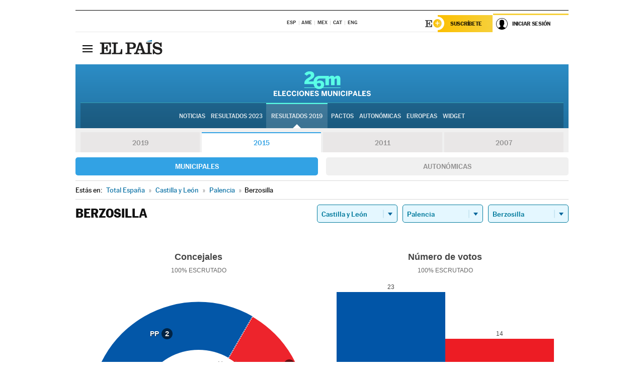

--- FILE ---
content_type: text/html; charset=UTF-8
request_url: https://resultados.elpais.com/elecciones/2015/municipales/08/34/32.html
body_size: 19989
content:
<!DOCTYPE html>
<html xmlns="http://www.w3.org/1999/xhtml" lang="es">
<head>
<title>Resultados Electorales en Berzosilla: Elecciones Municipales 2015 en EL PAÍS</title>
<meta name="description" content="Conoce los resultados de las Elecciones Municipales 2015 en Berzosilla: número de votos y concejales por partido con EL PAÍS." />
<meta name="keywords" content="Elecciones Municipales 2015, Berzosilla, 26M, 26 de Mayo, Elecciones Municipales, resultados electorales, concejales, alcaldes, PSOE, Partido Socialista, PP, Partido Popular, IU, Izquierda Unida, Podemos, Ciudadanos, VOX, Ayuntamientos, candidatos, políticos, cabezas de lista, votos, votantes, sondeos, comicios, partidos políticos, coaliciones, grupos políticos, escrutinio, recuento, campaña, widget, noticias" />
<meta property="og:title" content="Resultados Electorales en Berzosilla: Elecciones Municipales 2015" />
<meta property="og:description" content="Conoce los resultados de las Elecciones Municipales 2015 en Berzosilla: número de votos y concejales por partido con EL PAÍS." />
<meta property="og:type" content="article" />
<meta property="article:section" content="Política" />
<meta property="article:tag" content="Elecciones" />
<meta property="article:tag" content="Elecciones Municipales" />
<meta property="article:tag" content="Elecciones Municipales 2015" />
<meta property="article:tag" content="Ayuntamientos" />
<meta property="article:tag" content="Alcaldes" />
<meta property="article:tag" content="Concejales" />
<meta http-equiv="Content-Type" content="text/html; charset=utf-8" />
<meta name="viewport" content="width=device-width, initial-scale=1.0, maximum-scale=1.0" />
<meta name="lang" content="es" />
<meta name="author" content="Ediciones EL PAÍS" />
<meta name="publisher" content="Ediciones EL PAÍS" />
<link rel="icon" href="//rsl00.epimg.net/favicon.png" type="image/png" />
<link rel="shortcut icon" href="//rsl00.epimg.net/favicon.png" type="image/png" />
<meta property="og:site_name" content="EL PAÍS" />
<meta property="fb:admins" content="851024123" />
<meta property="fb:app_id" content="94039431626" />
<meta property="article:publisher" content="https://www.facebook.com/elpais" />
<meta property="twitter:site" content="@el_pais" />
<meta property="twitter:card" content="summary" />
<link rel="publisher" href="https://plus.google.com/+elpais/posts"/>
<link rel="canonical" href="https://resultados.elpais.com/elecciones/2015/municipales/08/34/32.html"/>
<meta property="og:site_name" content="EL PAÍS" />
<meta property="og:url" 	content="https://resultados.elpais.com/elecciones/2015/municipales/08/34/32.html" />
<link href="//rsl00.epimg.net/estilos/v2.x/v2.1/normalizado.css"  rel="stylesheet" />
<link href="//rsl00.epimg.net/estilos/v2.x/v2.2/comunes.css"  rel="stylesheet" />
<link href="//rsl00.epimg.net/estilos/v2.x/v2.1/cabecera.css"  rel="stylesheet" />
<link href="//rsl00.epimg.net/estilos/resultados/2019/elecciones/26m/municipales.css" rel="stylesheet" />
<link href="//rsl00.epimg.net/estilos/resultados/2019/elecciones/26m/graficos4.css" rel="stylesheet" />
<script type="text/javascript" src="//ep01.epimg.net/js/v4.x/v4.0/portada.min.js"></script>
<script src="//rsl00.epimg.net/js/elecciones/graficos/v4.x/v4.12/buscador_municipios.js" type="text/javascript"></script>
<!--[if lt IE 9]><script language="Javascript" type="text/javascript" src="//rsl00.epimg.net/js/elecciones/excanvas/v3.x/v3.0/excanvas.js"></script><![endif]-->
<script language="Javascript" type="text/javascript" src="//rsl00.epimg.net/js/elecciones/graficos/v4.x/v4.4/graficos.js?2"></script>
<script language="Javascript" type="text/javascript" src="//rsl00.epimg.net/js/elecciones/2019/26m/funciones.js?1"></script>
<!--  <meta http-equiv="refresh" content="300" /> -->
</head>
<body id="resultados" class="salida_carcasa"><div id="pxlhddncntrl" style="display:none"><script src="//ep00.epimg.net/js/prisa/user.min.js?i=1"></script><script src="//ep00.epimg.net/js/v4.x/v4.0/user.min.js?v=1"></script><script src="//ep00.epimg.net/js/comun/avisopcdidomi2.js"></script><script id="spcloader" src="https://sdk.privacy-center.org/loader.js" async></script><script src="//ep00.epimg.net/js/gdt/0681c221600c/a81a11db86dc/launch-f2b3c876fe9c.min.js"></script><script src="//ep00.epimg.net/js/comun/comun.min.js"></script><script src="https://arcsubscriptions.elpais.com/shareSession.js"></script></div>
<div id="contenedor" class="contenedor">
<main id="principal" class="principal" style="padding-top:0px">
<script type="text/javascript" src="//ak-ads-ns.prisasd.com/slot/elpais/slot.js"></script>
<div id="AdsCode" style="display:none">
<script type="text/javascript">
		var gtpdivid= 'elpais_gpt';
		var listadoKW = [];
		if (typeof(DFP_tags) != "undefined")
			listadoKW = DFP_tags;
		var address = document.location.href;
		var regExpTag = /elpais.com\/especiales\/(\d+)\/([^\/]*)\//i;
		var nombre_especial = "";

		var anio = "";
		var portal = "elpais";
		var result_re = regExpTag.exec(address);
		if (result_re )
		{
			anio = result_re[1];
			nombre_especial = "/" + result_re[2].replace(/-/g, "_");
			listadoKW.push(anio);
		}


		var ls_publi_tipo_acceso  	=  (dispositivoMovil && dispositivoMovil == true) ? 'mob' : 'web';
		var gtpadunit= 'elpais_'+ ls_publi_tipo_acceso + '/especiales' + nombre_especial;

		if (typeof(PBS) != "undefined")
		{

			var pbs_dimensiones = EPETBrowserDims();
			if (pbs_dimensiones.ancho >= 980){
				var huecosPBS = {
					"inter":false,
					"skin":false,
					"ldb1":[[728, 90],[980, 90]],
					"ldb3":[[728, 90],[980, 90]],
				};
			} else if (pbs_dimensiones.ancho >= 728){
				var huecosPBS = {
					"inter":false,
					"skin":false,
					"ldb1":[728, 90],
					"ldb3":[728, 90],
				};
			}else{
				var huecosPBS = {
					"skin":false,
					"skin":false,
					"mldb1":[[320, 50],[320, 100]],
					"mldb3":[320, 50],
				};
			}

			PBS.setAds({
				asy:false,
				adunit:gtpadunit,
				divid:gtpdivid,
				key:{ paiskey:listadoKW },
                rsp:'.principal',
				ads:huecosPBS
			});
		}
		else
			var PBS = {display:function(){}};
	</script>
</div>
<div class="envoltorio_publi estirar">
<div id='elpais_gpt-SKIN'>
<script type='text/javascript'>
			PBS.display('SKIN');
		</script>
</div>
</div>
<div class="envoltorio_publi estirar">
<div id='elpais_gpt-LDB1' class='publi_luto_vertical'>
<script type='text/javascript'>

			if ( pbs_dimensiones.ancho  >= 728)
				document.write("<div id='elpais_gpt-LDB1' class='publi_luto_vertical'><script type='text/javascript'>PBS.display('LDB1');<\/script></div>");
			else
				document.write("<div id='elpais_gpt-MLDB1' class='publi_luto_vertical'><script type='text/javascript'>PBS.display('MLDB1');<\/script></div>");
		</script>
</div>
</div>
<script type='text/javascript'>


</script>
<header class="cabecera" id="cabecera">
<div class="cabecera__interior" id="cabecera__interior">
<div class="cabecera-superior">
<div class="cabecera-superior__interior">
<div class="contenedor_centro">
<div class="ediciones">
<div class="ediciones__interior">
<span class="ediciones-titulo">Selecciona Edición</span>
<nav class="ediciones-navegacion">
<ul class="ediciones-navegacion-listado">
<li class=""><a href="/s/setEspana.html"><abbr title="Edición España">ESP</abbr></a></li>
<li class=""><a href="/s/setAmerica.html"><abbr title="Edición América">AME</abbr></a></li>
<li class=""><a href="/s/setMexico.html"><abbr title="Edición México">MEX</abbr></a></li>
<li class=""><a href="/s/setCat.html"><abbr title="Edición Cataluña">CAT</abbr></a></li>
<li class=""><a href="/s/setEnglish.html"><abbr title="Edición In English">ENG</abbr></a></li>
</ul>
</nav> 
</div> 
</div> 
</div> 
<div class="contenedor_derecha">
<div class="navegacion-sucripcion">
<ul itemtype="https://www.schema.org/SiteNavigationElement" itemscope="" class="sucripcion-listado">
<li class="newsletter" itemprop="name"><a href="https://usuarios.elpais.com/newsletters/?id_externo_promo=rpv_newsletters_bar_ep" itemprop="url">Newsletter</a></li>
<li class="suscribete" itemprop="name"><a href="//suscripciones.elpais.com?id_externo_promo=suscrip_cabecera_ep.com" itemprop="url">Suscríbete</a></li>
</ul>
</div>
<div class="usuario" id="usuario">
<style>
.principal--fijo .cabecera {
background-color: white !important;
}
.contenedor_derecha .cadena-ser,
.contenedor_derecha .buscador,
.contenedor_derecha .navegacion-sucripcion {
display: none !important;
}
.principal--fijo .elpais-logo a span {
background: url(https://ep01.epimg.net/iconos/v1.x/v1.4/logos/cabecera_interior.svg) no-repeat 0 0.438rem;
background-size: auto 1.875rem;
}
.principal--fijo .boton_elpais-menu span {
background: black;
}
.principal--fijo .contenedor_derecha {
width: auto;
padding-right: 10px;
}
.eppheader {
font-family: 'MarcinAntB', sans-serif;
font-weight: 100;
background-color: #f5d03a;
position: relative;
}
.eppheader:before {
content: '';
display: block;
width: 100%;
height: 40px;
transform: skew(0, -0.3deg);
top: 70%;
position: absolute;
background: #f5d03a;
z-index: -99;
}
.eppheader-primary {
position: relative;
background-color: #fff;
max-width: 1200px;
margin: 0 auto;
display: flex;
justify-content: space-between;
align-items: center;
box-sizing: border-box;
}
.eppheader-logo {
background: url("https://ep01.epimg.net/iconos/v2.x/v2.1/suscripcion/elpais+.svg") no-repeat center center;
background-size: 100%;
width: 178px;
height: 41px;
}
.eppheader-logo a {
width: 100%;
height: 100%;
}
.eppheader-login-content {
width: 253px;
height: 37px;
z-index: 12;
display: flex;
position: relative;
}
.eppheader-login-content:before {
content: '';
width: 38px;
height: 27px;
display: inline;
position: absolute;
top: 6px;
left: -25px;
background: url("https://ep01.epimg.net/iconos/v2.x/v2.1/suscripcion/logoE+.svg") no-repeat center center;
z-index: 11;
}
.eppheader-login-content.open {
background: #fff;
}
.eppheader-login-content.open .arrow {
transform: rotate(180deg);
}
.eppheader-login-content.open + .eppheader-menu-open {
display: block;
}
.eppheader-login-content.logged .eppheader-user {
background-image: none;
padding-left: 10px;
white-space: nowrap;
overflow: hidden;
text-overflow: ellipsis;
width: 90%;
}
.eppheader-login-content.logged .arrow {
display: block;
}
.eppheader-login-content.logged.subscribed {
background: linear-gradient(270deg, #f6d03b 0%, #fcbf00 100%);
}
.eppheader-login-content.subscribed .eppheader-subscription {
display: none;
}
.eppheader-login-content.subscribed .eppheader-user {
background: linear-gradient(270deg, #f6d03b 0%, #fcbf00 100%);
padding-left: 20px;
border-top: 0;
width: 150px;
}
.eppheader-subscription {
color: rgba(0,0,0,0.8);
font-family: 'MarcinAntB', sans-serif;
font-weight: 500;
font-size: 11px;
letter-spacing: -.29px;
line-height: 14px;
text-transform: uppercase;
position: relative;
padding: 0 15px 0 25px;
width: 109px;
height: 37px;
box-sizing: border-box;
background: linear-gradient(270deg, #f6d03b 0%, #fcbf00 100%);
display: flex;
align-items: center;
margin-right: 1px;
}
.eppheader-user {
width: 150px;
box-sizing: border-box;
font-family: 'MarcinAntB', sans-serif;
font-weight: 400;
font-size: 10px;
color: rgba(0,0,0,0.8);
letter-spacing: -.29px;
border-top: 3px solid #f6d03b;
padding-right: 10px;
white-space: nowrap;
cursor: pointer;
z-index: 10;
display: flex;
justify-content: space-between;
align-items: center;
background: url("https://ep01.epimg.net/iconos/v2.x/v2.1/suscripcion/user.svg") no-repeat 10px center #F8F8F8;
text-transform: uppercase;
padding-left: 43px;
}
.eppheader-user-name--mobile {
font-size: 11px;
font-weight: 500;
}
.subscribed .eppheader-user-name--mobile {
font-size: 13px;
}
.eppheader-user .arrow {
display: none;
width: 11px;
height: 11px;
background: url('https://ep01.epimg.net/iconos/v2.x/v2.1/suscripcion/arrow-login.svg') transparent no-repeat center / 98%;
transition: transform .6s;
}
.eppheader-user-name {
overflow: hidden;
text-overflow: ellipsis;
white-space: nowrap;
width: 140px;
}
.eppheader-user-name--mobile {
display: none;
}
.eppheader-menu-open {
display: none;
position: absolute;
right: 0;
top: 100%;
background: #fff;
width: 330px;
box-shadow: 0 0 14px 0 rgba(0, 0, 0, 0.09);
z-index: 11;
}
.eppheader-menu-open-header {
text-align: center;
padding: 5px 20px 20px;
border-bottom: 2px solid #f8f8f8;
margin: 20px 0 16px;
}
.eppheader-menu-open-header h3 {
font-family: 'MarcinAntB', sans-serif;
font-weight: 500;
font-size: 15px;
text-transform: none;
}
.eppheader-menu-open-nav {
padding: 0 16px;
}
.eppheader-menu-open-nav a:hover {
text-decoration: underline;
}
.eppheader-menu-open ul {
background: #f8f8f8;
border-radius: 4px;
overflow: hidden;
padding: 24px 16px 16px;
}
.eppheader-menu-open li {
padding-bottom: 16px;
font-size: 16px;
line-height: 100%;
font-weight: 100;
text-transform: none;
text-align: left;
}
.eppheader-menu-open li a {
color: rgba(0, 0, 0, 0.8);
}
.eppheader-menu-open .disconnect {
display: block;
color: #EFB500;
font-family: 'MarcinAntB', sans-serif;
font-weight: 500;
font-size: 14px;
line-height: 14px;
text-align: center;
text-transform: none;
margin: 17px auto 18px;
text-decoration: underline;
}
.eppheader-menu-open .disconnect:hover {
text-decoration: underline;
}
.eppheader-btn-subscription {
display: inline-block;
background: #FCBF00;
border-radius: 40px;
padding: 16px 26px;
margin: 7px 10px 12px;
color: #fff;
font-family: 'MarcinAntB', sans-serif;
font-weight: 900;
font-size: 14px;
letter-spacing: .05px;
line-height: 17px;
text-align: center;
text-transform: uppercase;
}
.eppheader-nav {
max-width: 1200px;
margin: 0 auto;
display: flex;
justify-content: center;
align-items: center;
}
.eppheader-nav ul {
display: flex;
}
.eppheader-nav li {
color: #000;
font-family: 'MarcinAntB', sans-serif;
font-weight: 300;
font-size: 12px;
letter-spacing: .42px;
line-height: 15px;
text-align: center;
text-transform: uppercase;
display: inline-flex;
align-items: center;
}
.eppheader-nav li:before {
content: '·';
margin: 0 20px;
}
.eppheader-nav li:first-child:before {
content: none;
}
.eppheader-nav a {
box-sizing: border-box;
padding: 20px 0;
border-bottom: 5px solid transparent;
letter-spacing: .6px;
min-width: 100px;
}
.eppheader-nav a.active, .eppheader-nav a:hover {
font-weight: 700;
border-bottom: 5px solid #fff;
letter-spacing: 0;
}
.boton_suscribete-movil {
display: none;
}
@media only screen and (max-width: 767px) {
#salida_portadilla #cabecera .contenedor_derecha {
padding-right: 5px;
}
.eppheader {
margin-bottom: 30px;
}
.eppheader:before {
transform: skew(0, -1.5deg);
top: 63%;
}
.eppheader-logo {
width: 125px;
}
.eppheader-primary {
margin: 0;
padding: 0 0 0 10px;
height: 47px;
}
.eppheader-login-content {
display: block;
width: 54px;
height: auto;
padding: 3px 10px 5px;
border-top: 2px solid transparent;
padding-right: 5px;
width: 49px;
}
.eppheader-login-content:before {
content: none;
}
.eppheader-subscription, .eppheader-user-name {
display: none;
}
.eppheader-user-name--mobile {
display: block;
}
.eppheader-login-content.logged .eppheader-user, .eppheader-user {
width: 33px;
height: 33px;
padding: 0;
background: url("https://ep01.epimg.net/iconos/v2.x/v2.1/suscripcion/user-2.svg") transparent no-repeat center center;
background-position: center top;
background-size: 100%;
box-shadow: inset 0 0 0 1.5px white;
border: 1px solid #f5d03a;
border-radius: 50%;
}
.eppheader-login-content.logged .eppheader-user {
background: #E8E8E8;
/*box-shadow: -1px -1px 6px 0 rgba(0, 0, 0, 0.09);*/
}
.eppheader-login-content.logged .eppheader-user-name {
text-align: center;
}
.eppheader-login-content.logged .arrow {
display: block;
position: absolute;
left: -3px;
opacity: .6;
width: 9px;
height: 6px;
background-size: 100%;
}
.eppheader-login-content.logged.subscribed {
background: #fff;
}
.eppheader-login-content.logged.subscribed .eppheader-user {
background: linear-gradient(270deg, #f6d03b 0%, #fcbf00 100%);
border: 0;
box-shadow: none;
}
.eppheader-login-content.open {
z-index: 12;
box-shadow: 0 -7px 7px 0 rgba(0, 0, 0, 0.09);
border-top: 2px solid #f5d03a;
width: 62px;
padding-left: 23px;
}
.eppheader-login-content.open .eppheader-user .arrow {
/*display: none;*/
transform: rotate(180deg);
left: 10px;
}
.eppheader-menu-open {
right: 20px;
top: calc(100% - 20px);
}
.eppheader-login-content.open + .eppheader-menu-open {
box-shadow: -1px -1px 6px 0 rgba(0, 0, 0, 0.09);
width: calc(100vw - 1.875rem);
right: 0;
top: 94%;
top: 45px;
width: calc(100vw - 10px);
max-width: 330px;
}
.eppheader-nav ul {
width: 100vw;
overflow-x: scroll;
height: 45px;
}
.eppheader-nav li {
height: 50px;
}
.eppheader-nav li:before {
margin: 0 5px;
}
.eppheader-nav li:last-child {
padding-right: 15px;
}
.eppheader-nav a {
font-size: 12px;
padding: 10px 0;
white-space: nowrap;
border: 0;
}
.boton_suscribete-movil {
display: block;
border-top: 2px solid #E2BE35;
background: #f6d03b;
background: -moz-linear-gradient(left,  #f6d03b 0%, #f6d03b 100%);
background: -webkit-linear-gradient(left,  #f6d03b 0%,#f6d03b 100%);
background: linear-gradient(to right,  #f6d03b 0%,#f6d03b 100%);
filter: progid:DXImageTransform.Microsoft.gradient( startColorstr='#f6d03b', endColorstr='#f6d03b',GradientType=1 );
font-family: 'MarcinAntB', sans-serif;
font-weight: 500;
color: #312806;
font-size: 11px;
line-height: 14px;
padding: 8px 10px;
text-align: center;
width: 100%;
text-indent: 0;
text-transform: uppercase;
height: auto;
margin-bottom: 5px;
}
}
@media (max-width: 37.438em){
body.salida_articulo .boton_suscribete-movil {
width: auto;
margin: 0 -0.625rem;
}
}
@media (max-width: 47.938em){
.eppheader-login-content.open + .eppheader-menu-open {
width: calc(100vw - 10px);
}
}
@media (max-width: 47.938em){ /* 767PX */
.visible .elpais-menu__interior {
width: 90%;
}
.elpais .ediciones {
padding: 3.788rem 2% 1rem;
}
.altocontraste {
right: auto;
left: 0.125rem;
top: 58px;
}
.tamanoletra {
top: 58px;
}
}
/* cabecera fija  */
.principal--fijo .cabecera {
box-shadow: rgba(0, 0, 0, 0.1) 0 2px 4px;
}
@media (min-width: 48em){
.principal--fijo .cabecera-seccion {
background: white;
}
.principal--fijo .cabecera .eppheader-btn {
margin-top: 6px;
}
}
@media (min-width: 62.5em){
.principal--fijo .elpais-menu__interior {
max-width: 62.5rem;
width: 100vw;
}
body.salida_articulo_especial .principal--fijo .cabecera {
background-color: white;
}
}
/* EPMAS */
.the-header {
text-align: right;
}
.the-header .eppheader-btn {
display: inline-block;
text-align: left;
margin-right: 10px;
}
a.eppheader-btn-subscription:hover {
color: white;
opacity: 0.8;
}
@media (min-width: 768px) and (max-width: 1000px){
.eppheader-login-content:not(.subscribed):before {
content: none;
display: none;
}
.eppheader-subscription {
border-top: 3px solid white;
width: 83px;
padding-left: 8px;
padding-right: 8px;
}
.eppheader-login-content .eppheader-user {
text-align: left;
}
.eppheader-login-content:not(.logged) .eppheader-user {
width: 123px;
padding-left: 40px;
padding-right: 0;
}
.eppheader-login-content.logged .eppheader-user {
width: 109px;
padding-left: 10px;
}
.eppheader-login-content {
width: 207px;
}
.eppheader-login-content.logged {
width: 193px;
}
.eppheader-user {
letter-spacing: normal;
}
.eppheader-user .arrow {
width: 16px;
}
.open .eppheader-user {
background-color: white;
}
.eppheader-login-content.subscribed {
width: 125px;
}
.eppheader-login-content.subscribed .eppheader-user {
width: 125px;
padding-left: 20px;
font-weight: 700;
}
}
@media (min-width: 1001px){
.eppheader-subscription {
border-top: 3px solid white;
}
.eppheader-login-content .eppheader-user {
text-align: left;
}
.eppheader-login-content:not(.logged) .eppheader-user .eppheader-user-name {
font-size: 11px;
}
.principal--fijo .eppheader-login-content:not(.logged) .eppheader-user .eppheader-user-name {
text-transform: uppercase;
}
.eppheader-login-content:not(.logged) .eppheader-user {
width: 150px;
}
.eppheader-login-content.logged .eppheader-user {
width: 150px;
padding-left: 22px;
}
.open .eppheader-user {
background-color: white;
}
.principal--fijo .eppheader-user {
background-color: white;
text-transform: none;
font-size: 11px;
font-weight: 700;
}
.eppheader-login-content.logged.subscribed {
width: 150px;
}
.eppheader-login-content.logged.subscribed .eppheader-user {
font-weight: 700;
}
}
#elpais .navegacion-sucripcion ul .suscribete a {
background: -webkit-gradient(linear,right top,left top,from(#f6d03b),to(#fcbf00));
background: linear-gradient(270deg,#f6d03b,#fcbf00);
color: rgba(0,0,0,.8);
}
@media (max-width: 47.938em) {
.elpais-logo,
.principal--fijo .elpais-logo {
text-align: left;
margin-left: 48px;
}
}
@media (max-width: 767px){
#cabecera .elpais-logo a span {
background-size: auto 30px;
background-position: center left;
}
#usuario .eppheader-primary {
background: transparent;
padding: 7px 6px 9px 0;
display: block;
}
#usuario .eppheader-login-content {
width: 134px;
padding: 0;
}
#usuario .eppheader-subscription {
display: inline-block;
vertical-align: middle;
width: 86px;
padding: 0;
background: transparent;
border-right: 1px solid #E2E2E2;
height: 33px;
line-height: 32px;
color: #FDC002;
margin-right: 0;
}
#usuario .eppheader-user {
float: right;
}
#usuario .eppheader-login-content.logged {
width: 142px;
}
#usuario .eppheader-login-content.logged .eppheader-subscription {
margin-right: 23px;
}
#usuario .eppheader-login-content.logged .eppheader-user {
position: relative;
overflow: visible;
}
#usuario .eppheader-login-content.logged .eppheader-user-name {
font-weight: 700;
}
#usuario .eppheader-login-content.logged .arrow {
left: -14px;
top: 12px;
}
#usuario .eppheader-login-content.logged.open {
box-shadow: none;
background: transparent;
border-top-color: transparent;
}
#usuario .eppheader-login-content.open + .eppheader-menu-open {
top: 48px;
-webkit-box-shadow: 0 0 14px 0 rgba(0,0,0,.09);
box-shadow: 0 0 14px 0 rgba(0,0,0,.09);
}
#usuario .eppheader-login-content.open + .eppheader-menu-open:before {
content: '';
display: block;
position: absolute;
right: 0;
top: -47px;
width: 62px;
height: 47px;
border-top: 3px solid #F5D03A;
background: white;
z-index: 12;
}
#usuario .eppheader-login-content.logged.subscribed {
background: transparent;
}
#usuario .eppheader-login-content.logged.subscribed .arrow {
left: -13px;
top: 13px;
}
}
@media (min-width: 768px){
#cabecera__interior {
border-top: 1px solid black;
}
.principal--fijo #cabecera {
border-top: 1px solid black;
}
.principal--fijo #cabecera__interior {
border-top: none;
min-height: 49px;
}
.principal--fijo #cabecera .contenedor_derecha {
padding-right: 15px;
}
body.salida_articulo .principal--fijo #cabecera .contenedor_derecha {
padding-right: 10px;
}
.principal:not(.principal--fijo) #cabecera__interior {
padding-top: 6px;
}
#usuario .eppheader-login-content.logged .eppheader-user {
text-transform: uppercase;
}
}
@media (max-width: 1000px) and (min-width: 768px){
.principal--fijo .elpais-logo {
float: left;
margin-left: 3rem;
}
#usuario .eppheader-login-content {
width: 213px;
}
#usuario .eppheader-login-content:not(.logged) .eppheader-user {
font-size: 11px;
font-weight: 700;
letter-spacing: -0.29px;
width: 129px;
background-color: white;
padding-left: 38px;
background-position: 6px center;
}
#usuario .eppheader-login-content.logged {
max-width: 236px;
width: auto;
justify-content: flex-end;
}
#usuario .eppheader-login-content.logged .eppheader-user {
font-size: 11px;
font-weight: 700;
letter-spacing: -0.29px;
background-color: white;
padding-left: 10px;
padding-right: 30px;
width: auto;
display: inline-block;
line-height: 35px;
}
#usuario .eppheader-login-content.logged .eppheader-user .arrow {
width: 10px;
position: absolute;
right: 11px;
top: 16px;
}
#usuario .eppheader-login-content.logged .eppheader-subscription {
font-weight: 700;
}
#usuario .eppheader-login-content.logged.subscribed .eppheader-user {
padding-left: 22px;
line-height: 37px;
}
#usuario .eppheader-login-content.logged.subscribed .eppheader-user .arrow {
top: 14px;
}
}
@media (min-width: 1001px) {
#usuario .eppheader-subscription {
font-weight: 700;
}
#usuario .eppheader-login-content {
width: 260px;
}
#usuario .eppheader-login-content:not(.logged) .eppheader-user {
font-size: 11px;
font-weight: 700;
letter-spacing: -0.29px;
width: 150px;
background-color: white;
padding-left: 38px;
background-position: 6px center;
}
#usuario .eppheader-login-content.logged .eppheader-user {
font-size: 11px;
font-weight: 700;
letter-spacing: -0.29px;
background-color: white;
padding-left: 22px;
padding-right: 30px;
width: 150px;
display: inline-block;
line-height: 35px;
}
#usuario .eppheader-login-content.logged .eppheader-user .arrow {
width: 10px;
position: absolute;
right: 11px;
top: 16px;
}
#usuario .eppheader-login-content.logged.subscribed {
width: 150px;
}
#usuario .eppheader-login-content.logged.subscribed .eppheader-user {
line-height: 37px;
padding-left: 24px;
}
#usuario .eppheader-login-content.logged.subscribed .eppheader-user .arrow {
top: 14px;
}
}
#usuario .eppheader-menu-open-header:empty {
display: none;
}
#usuario .eppheader-menu-open-nav:nth-child(1) {
padding-top: 16px;
}
</style>
<script>  var newHeader = true; </script>
<div id="capausuario" class="eppheader-btn">
<div id="loginContent" class="eppheader-primary">
<div id="loginContentHeader" class="eppheader-login-content">
<a href="https://suscripciones.elpais.com" class="eppheader-subscription">Suscríbete</a>
<a id="userName" href="https://elpais.com/subscriptions/#/sign-in?prod=REG&o=CABEP&backURL=https%3A%2F%2Fresultados.elpais.com%2Felecciones%2F2015%2Fmunicipales%2F08%2F34%2F32.html" class="eppheader-user">
<span id="nombreUsuario" class="eppheader-user-name">Iniciar Sesión</span>
<span class="arrow"></span>
</a>
</div>
</div>
</div>
</div> 
<div class="buscador" id="buscador">
<button class="boton_buscador" id="boton_buscador">Buscador</button>
<div class="buscador__interior">
<button class="boton_cerrar" id="cerrar_buscador">Cerrar</button>
<div class="buscador-formulario">
<form name="formulario_busquedas" action="/buscador/" method="POST">
<input type="search" name="qt" placeholder="" value="" autocomplete="off">
<button class="boton_buscar" id="boton_buscar">Buscar</button>
</form>
</div> 
</div> 
</div> 
</div> 
</div> 
</div> 
<div class="elpais elpais_40a" id="elpais">
<div class="elpais-menu" id="elpais-menu">
<button id="boton_elpais-menu" class="boton boton_elpais-menu"><span>Secciones</span> <span></span> <span></span> <span></span></button>
<div class="elpais-menu__interior">
<button id="cerrar_elpais-menu" class="boton_cerrar"><span>Cerrar</span> <span></span> <span></span> <span></span></button>
<div class="ediciones">
<div class="ediciones__interior">
<span class="ediciones-titulo">Selecciona Edición</span>
<nav class="ediciones-navegacion">
<ul class="ediciones-navegacion-listado">
<li class=""><a href="/s/setEspana.html"><abbr title="Edición España">ESP</abbr></a></li>
<li class=""><a href="/s/setAmerica.html"><abbr title="Edición América">AME</abbr></a></li>
<li class=""><a href="/s/setMexico.html"><abbr title="Edición México">MEX</abbr></a></li>
<li class=""><a href="/s/setCat.html"><abbr title="Edición Cataluña">CAT</abbr></a></li>
<li class=""><a href="/s/setEnglish.html"><abbr title="Edición In English">ENG</abbr></a></li>
</ul>
</nav> 
</div> 
</div> 
<div id="tamanoletra" class="tamanoletra"> <span class="tamanoletra-nombre">Tamaño letra</span>
<button id="tamanoletra--disminuir" title="Disminuir tamaño de letra">a<sup>-</sup></button>
<button id="tamanoletra--aumentar"  title="Aumentar tamaño de letra">A<sup>+</sup></button>
</div>
<div class="altocontraste" id="altocontraste">
<button id="boton_altocontraste" class="boton_altocontraste"><span class="boton-nombre">Alto contraste</span> <span class="control"><span class="control-punto"></span></span> </button>
</div>
<nav class="elpais-navegacion">
<div class="navegacion navegacion_secciones"> 
<ul itemscope="" itemtype="https://schema.org/SiteNavigationElement" class="navegacion-listado" id="navegacion-listado">
<li id="subnavegacion_internacional" itemprop="name" class="internacional navegacion_secciones--submenu">
<a itemprop="url" href="//elpais.com/internacional/">Internacional</a>
<button id="boton_subnavegacion_internacional">mostrar/ocultar menú Internacional</button>
<div class="subnavegacion">
<ul class="navegacion-listado">
<li itemprop="name"><a itemprop="url" href="//elpais.com/tag/europa/a/">Europa</a></li>
<li itemprop="name"><a itemprop="url" href="//elpais.com/internacional/estados_unidos.html">Estados Unidos</a></li>
<li itemprop="name"><a itemprop="url" href="//elpais.com/internacional/mexico.html">México</a></li>
<li itemprop="name"><a itemprop="url" href="//elpais.com/tag/latinoamerica/a/">América Latina</a></li>
<li itemprop="name"><a itemprop="url" href="//elpais.com/tag/oriente_proximo/a/">Oriente Próximo</a></li>
<li itemprop="name"><a itemprop="url" href="//elpais.com/tag/c/fc0affdd9ca95b29da5e148791d8b5d0">Asia</a></li>
<li itemprop="name"><a itemprop="url" href="//elpais.com/tag/africa/a/">África</a></li>
</ul>
</div>
</li>
<li id="subnavegacion_opinion" itemprop="name" class="opinion navegacion_secciones--submenu">
<a itemprop="url" href="//elpais.com/opinion/">Opinión</a>
<button id="boton_subnavegacion_opinion">mostrar/ocultar menú Opinión</button>
<div class="subnavegacion">
<ul class="navegacion-listado">
<li itemprop="name"><a itemprop="url" href="//elpais.com/opinion/editoriales/">Editoriales </a></li>
<li itemprop="name"><a itemprop="url" href="https://elpais.com/autor/cartas-director/">Cartas al director </a></li>
<li itemprop="name"><a itemprop="url" href="https://elpais.com/noticias/vinetas/">Viñetas </a></li>
</ul>
</div>
</li>
<li id="subnavegacion_politica" itemprop="name" class="politica navegacion_secciones--submenu">
<a itemprop="url" href="//elpais.com/politica">España</a>
<button id="boton_subnavegacion_politica">mostrar/ocultar menú España</button>
<div class="subnavegacion">
<ul class="navegacion-listado">
<li itemprop="name"><a itemprop="url" href="//elpais.com/noticias/andalucia/">Andalucía </a></li>
<li itemprop="name"><a itemprop="url" href="//elpais.com/espana/catalunya/">Cataluña </a></li>
<li itemprop="name"><a itemprop="url" href="//elpais.com/espana/comunidad-valenciana/">C. Valenciana </a></li>
<li itemprop="name"><a itemprop="url" href="//elpais.com/noticias/galicia/">Galicia </a></li>
<li itemprop="name"><a itemprop="url" href="//elpais.com/espana/madrid/">Madrid </a></li>
<li itemprop="name"><a itemprop="url" href="//elpais.com/noticias/pais-vasco/">País Vasco </a></li>
<li itemprop="name"><a itemprop="url" href="//elpais.com/ccaa/">Más comunidades </a></li>
</ul>
</div>
</li>
<li id="subnavegacion_economia" itemprop="name" class="economia navegacion_secciones--submenu">
<a itemprop="url" href="//elpais.com/economia">Economía </a>
<button id="boton_subnavegacion_economia">mostrar/ocultar menú Economía</button>
<div class="subnavegacion">
<ul class="navegacion-listado">
<li itemprop="name"><a itemprop="url" href="//elpais.com/tag/mercados_financieros/a/">Mercados </a></li>
<li itemprop="name"><a itemprop="url" href="//elpais.com/agr/mis_finanzas/a/">Mis finanzas</a></li>
<li itemprop="name"><a itemprop="url" href="//elpais.com/economia/vivienda.html">Vivienda </a></li>
<li itemprop="name"><a itemprop="url" href="//elpais.com/agr/mis_derechos/a/">Mis Derechos </a></li>
<li itemprop="name"><a itemprop="url" href="//elpais.com/agr/formacion/a/">Formación</a></li>
<li itemprop="name"><a itemprop="url" href="//elpais.com/agr/negocios/a/"><strong>Negocios </strong></a></li>
<li itemprop="name"><a itemprop="url" href="//cincodias.elpais.com/"><strong>Cincodías </strong></a></li>
</ul>
</div>
</li>
<li id="subnavegacion_sociedad" itemprop="name" class="sociedad navegacion_secciones--submenu">
<a itemprop="url" href="//elpais.com/sociedad/">Sociedad</a>
<button id="boton_subnavegacion_sociedad">mostrar/ocultar menú Sociedad</button>
<div class="subnavegacion">
<ul class="navegacion-listado">
<li itemprop="name"><a itemprop="url" href="/tag/medio_ambiente/a/">Medio Ambiente </a></li>
<li itemprop="name"><a itemprop="url" href="/tag/igualdad_oportunidades/a/">Igualdad </a></li>
<li itemprop="name"><a itemprop="url" href="/tag/sanidad/a/">Sanidad </a></li>
<li itemprop="name"><a itemprop="url" href="/tag/consumo/a/">Consumo </a></li>
<li itemprop="name"><a itemprop="url" href="/tag/asuntos_sociales/a/">Asuntos sociales </a></li>
<li itemprop="name"><a itemprop="url" href="/tag/laicismo/a/">Laicismo </a></li>
<li itemprop="name"><a itemprop="url" href="/tag/comunicacion/a/">Comunicaci&oacute;n </a></li>
</ul>
</div>
</li>
<li id="subnavegacion_educacion" itemprop="name" class="educacion"> <a itemprop="url" href="//elpais.com/educacion">Educación</a> </li>
<li id="subnavegacion_educacion" itemprop="name" class="educacion"> <a itemprop="url" href="//elpais.com/clima-y-medio-ambiente">Medio ambiente</a> </li>
<li id="subnavegacion_ciencia" itemprop="name" class="ciencia"> <a itemprop="url" href="//elpais.com/ciencia">Ciencia</a> </li>
<li id="subnavegacion_tecnologia" itemprop="name" class="tecnologia navegacion_secciones--submenu">
<a itemprop="url" href="//elpais.com/tecnologia/">Tecnología</a>
<button id="boton_subnavegacion_tecnologia">mostrar/ocultar menú Tecnología</button>
<div class="subnavegacion">
<ul class="navegacion-listado">
<li itemprop="name"><a itemprop="url" href="//elpais.com/tag/tecnologias_movilidad/a/">Móviles</a></li>
<li itemprop="name"><a itemprop="url" href="//elpais.com/tag/redes_sociales/a/">Redes sociales</a></li>
<li itemprop="name"><a itemprop="url" href="//elpais.com/agr/banco_de_pruebas_gadgets/a">Banco de pruebas</a></li>
<li itemprop="name"><a itemprop="url" href="http://www.meristation.com/">Meristation</a></li>
</ul>
</div>
</li>
<li id="subnavegacion_cultura" itemprop="name" class="cultura navegacion_secciones--submenu">
<a itemprop="url" href="//elpais.com/cultura/">Cultura</a>
<button id="boton_subnavegacion_cultura">mostrar/ocultar menú Cultura</button>
<div class="subnavegacion">
<ul class="navegacion-listado">
<li itemprop="name"><a itemprop="url" href="//elpais.com/tag/libros/a/">Literatura </a></li>
<li itemprop="name"><a itemprop="url" href="//elpais.com/tag/cine/a/">Cine </a></li>
<li itemprop="name"><a itemprop="url" href="//elpais.com/tag/musica/a/">Música </a></li>
<li itemprop="name"><a itemprop="url" href="//elpais.com/tag/teatro/a/">Teatro </a></li>
<li itemprop="name"><a itemprop="url" href="//elpais.com/tag/danza/a/">Danza </a></li>
<li itemprop="name"><a itemprop="url" href="//elpais.com/tag/arte/a/">Arte </a></li>
<li itemprop="name"><a itemprop="url" href="//elpais.com/tag/arquitectura/a/">Arquitectura </a></li>
<li itemprop="name"><a itemprop="url" href="//elpais.com/tag/toros/a/">Toros </a></li>
</ul>
</div>
</li>
<li id="subnavegacion_gente" itemprop="name" class="gente "><a itemprop="url" href="//elpais.com/gente/">Gente</a></li>
<li id="subnavegacion_estilo" itemprop="name" class="estilo navegacion_secciones--submenu">
<a itemprop="url" href="//elpais.com/elpais/estilo.html">Estilo</a>
<button id="boton_subnavegacion_estilo">mostrar/ocultar menú Estilo</button>
<div class="subnavegacion">
<ul class="navegacion-listado">
<li itemprop="name"><a itemprop="url" href="//elpais.com/tag/moda/a/">Moda </a></li>
<li itemprop="name"><a itemprop="url" href="//elpais.com/tag/gastronomia/a/">Gastronomía </a></li>
<li itemprop="name"><a itemprop="url" href="//elpais.com/gente/">Gente </a></li>
</ul>
</div>
</li>
<li id="subnavegacion_deportes" itemprop="name" class="activo navegacion_secciones--submenu">
<a itemprop="url" class="deportes" href="//elpais.com/deportes/">Deportes</a>
<button id="boton_subnavegacion_deportes">mostrar/ocultar menú Deportes</button>
<div class="subnavegacion">
<ul class="navegacion-listado">
<li itemprop="name"><a itemprop="url" href="//elpais.com/tag/futbol/a/">Fútbol </a></li>
<li itemprop="name"><a itemprop="url" href="//elpais.com/tag/baloncesto/a/">Baloncesto </a></li>
<li itemprop="name"><a itemprop="url" href="//elpais.com/tag/tenis/a/">Tenis </a></li>
<li itemprop="name"><a itemprop="url" href="//elpais.com/tag/ciclismo/a/">Ciclismo </a></li>
<li itemprop="name"><a itemprop="url" href="//elpais.com/tag/formula_1/a/">Fórmula 1 </a></li>
<li itemprop="name"><a itemprop="url" href="//elpais.com/tag/motociclismo/a/">Motociclismo </a></li>
<li itemprop="name"><a itemprop="url" href="//elpais.com/tag/golf/a/">Golf </a></li>
<li itemprop="name"><a itemprop="url" href="//elpais.com/tag/c/71ddc71077b77126d68866b37ca75576">Otros deportes </a></li>
</ul>
</div>
</li>
<li id="subnavegacion_television" itemprop="name" class="television navegacion_secciones--submenu">
<a itemprop="url" href="//elpais.com/television">Televisión</a>
<button id="boton_subnavegacion_television">mostrar/ocultar menú Televisión</button>
<div class="subnavegacion">
<ul class="navegacion-listado">
<li itemprop="name"><a itemprop="url" href="//elpais.com/tag/series_tv/a">Series</a></li>
<li itemprop="name"><a itemprop="url" href="//elpais.com/agr/quinta_temporada/a">Quinta Temporada</a></li>
<li itemprop="name"><a itemprop="url" href="//elpais.com/tag/c/7d625399e46888dd89ed95dffc053da9">Programas</a></li>
<li itemprop="name"><a itemprop="url" href="//elpais.com/tag/c/9ad0cb2811e406a7c7b0a939844d33e2">Comunicación</a></li>
<li itemprop="name"><a itemprop="url" href="//elpais.com/tag/critica_television/a">Crítica TV</a></li>
<li itemprop="name"><a itemprop="url" href="//elpais.com/tag/avance_television/a">Avances</a></li>
<li itemprop="name"><a itemprop="url" href="https://programacion-tv.elpais.com/">Programación TV</a></li>
</ul>
</div>
</li>
<li itemprop="name" class="inenglish"> <a itemprop="url" href="//elpais.com/elpais/inenglish.html">In english</a> </li>
<li itemprop="name" class="motor"> <a itemprop="url" href="http://motor.elpais.com">Motor</a> </li>
</ul>
</div>
<div class="navegacion navegacion_suplementos"> 
<ul class="navegacion-listado" itemscope="" itemtype="https://schema.org/SiteNavigationElement">
<li itemprop="name" class="cinco_dias"><a itemprop="url" href="//cincodias.elpais.com">Cinco Días</a></li>
<li itemprop="name" class="eps"><a itemprop="url" href="https://elpais.com/eps/">EL PAÍS SEMANAL</a></li>
<li itemprop="name" class="babelia"><a itemprop="url" href="//elpais.com/cultura/babelia.html">Babelia</a></li>
<li itemprop="name" class="el_viajero"><a itemprop="url" href="//elviajero.elpais.com/">El Viajero</a></li>
<li itemprop="name" class="negocios"><a itemprop="url" href="//elpais.com/agr/negocios/a/">Negocios</a></li>
<li itemprop="name" class="ideas"><a itemprop="url" href="//elpais.com/elpais/ideas.html">Ideas</a></li>
<li itemprop="name" class="planeta_futuro"><a itemprop="url" href="//elpais.com/planeta-futuro/">Planeta Futuro</a></li>
<li itemprop="name" class="el_comidista"><a itemprop="url" href="https://elcomidista.elpais.com/" >El Comidista</a></li>
<li itemprop="name" class="smoda"><a itemprop="url" href="http://smoda.elpais.com/">Smoda</a></li>
<li itemprop="name" class="icon"><a itemprop="url" href="//elpais.com/icon/">ICON</a></li>
<li itemprop="name" class="design"><a itemprop="url" href="//elpais.com/icon-design/">ICON Design</a></li>
<li itemprop="name" class="mamas_papas"><a itemprop="url" href="//elpais.com/mamas-papas/">Mamas & Papas</a></li>
</ul>
</div>
<div class="navegacion navegacion_ademas"> 
<ul class="navegacion-listado" itemscope="" itemtype="https://schema.org/SiteNavigationElement">
<li itemprop="name" class="fotos"><a itemprop="url" href="//elpais.com/elpais/album.html">Fotos</a></li>
<li itemprop="name" class="vinetas"><a itemprop="url" href="https://elpais.com/noticias/vinetas/">Viñetas</a></li>
<li itemprop="name" class="especiales"><a itemprop="url" href="//elpais.com/especiales/">Especiales</a></li>
<li itemprop="name" class="obituarios"><a itemprop="url" href="//elpais.com/tag/obituario/a/">Obituarios</a></li>
<li itemprop="name" class="hemeroteca"><a itemprop="url" href="//elpais.com/diario/">Hemeroteca</a></li>
<li itemprop="name" class="el_tiempo"><a itemprop="url" href="http://servicios.elpais.com/el-tiempo/">El tiempo</a></li>
<li itemprop="name" class="servicios"><a itemprop="url" href="http://servicios.elpais.com/">Servicios</a></li>
<li itemprop="name" class="blogs"><a itemprop="url" href="//elpais.com/elpais/blogs.html">Blogs</a></li>
<li itemprop="name" class="promociones"><a href="//elpais.com/promociones/" itemprop="url">Promociones</a></li>
<li itemprop="name" class="estudiantes"><a href="//elpais.com/escaparate/" itemprop="url">Escaparate</a></li>
<li itemprop="name" class="estudiantes"><a href="http://estudiantes.elpais.com/" itemprop="url">El País de los estudiantes</a></li>
<li itemprop="name" class="escuela"><a href="http://escuela.elpais.com/" itemprop="url">Escuela de periodismo</a></li>
<li itemprop="name" class="promociones"><a href="//elpais.com/suscripciones/elpaismas.html" itemprop="url">El País +</a></li>
<li itemprop="name" class="descuentos"><a href="//descuentos.elpais.com" itemprop="url">Descuentos</a></li>
</ul>
</div>
<div class="navegacion-inferior">
<div class="elpais-social" id="organizacion" itemprop="publisher" itemscope="" itemtype="https://schema.org/Organization"> <span class="elpais-social-nombre">Síguenos en</span>
<meta itemprop="url" content="https://elpais.com" />
<meta itemprop="name" content="EL PAÍS" />
<ul>
<li><a itemprop="sameAs" rel="nofollow" class="boton_twitter" href="https://twitter.com/el_pais">Síguenos en Twitter</a></li>
<li><a itemprop="sameAs" rel="nofollow" class="boton_facebook" href="https://www.facebook.com/elpais">Síguenos en Facebook</a></li>
<li><a itemprop="sameAs" rel="nofollow" class="boton_instagram" href="https://www.instagram.com/el_pais/">Síguenos en Instagram</a></li>
</ul>
<div itemprop="logo" itemscope itemtype="https://schema.org/ImageObject">
<meta itemprop="url" content="https://ep01.epimg.net/iconos/v2.x/v2.0/logos/elpais.png">
<meta itemprop="width" content="267">
<meta itemprop="height" content="60">
</div>
</div>
<div class="cadena-ser-programa">
<a href="https://play.cadenaser.com/?autoplay=true&idexterno=elpais_player" target="_blank" rel="nofollow">
<span id="cad-ser-texto-programa" class="texto-programa"></span>
<span id="cad-ser-texto-ser" class="texto-ser">Escucha<span class="logo-ser">SER</span>
</span>
</a>
</div>
<div class="navegacion-sucripcion">
<ul class="sucripcion-listado" itemscope="" itemtype="https://schema.org/SiteNavigationElement">
<li itemprop="name" class="newsletter"><a itemprop="url" href="//usuarios.elpais.com/newsletters/?prm=rpv_newsletters_ham_ep">Newsletter</a></li>
<li itemprop="name" class="suscribete"><a itemprop="url" href="//elpais.com/suscripciones/?prm=rpv_sus_ham_ep" id="suscribete_hamburguer">Suscríbete</a></li>
</ul>
</div>
</div>
</nav>
</div>
</div>
<div itemtype="https://data-vocabulary.org/Breadcrumb" itemscope="" class="elpais-logo">
<a href="https://elpais.com" itemprop="url"><span itemprop="title">EL PAÍS</span></a>
</div> 
</div> 
<div class="cabecera-seccion cabecera-seccion--personalizada" id="cabecera-seccion">
<div class="seccion">
<div class="seccion-migas">
</div> 
</div> 
<div id='cabecera-agrupador' class='cabecera-agrupador'>
<style>
.cabecera-agrupador > .agrupador { display: block; clear: both; }
.agrupador {
/* Permalink - use to edit and share this gradient: http://colorzilla.com/gradient-editor/#14bda3+0,016550+100 */
background: #2C8DC6; /* Old browsers */
background: -moz-linear-gradient(top, #2C8DC6 0%, #21709E 100%); /* FF3.6-15 */
background: -webkit-linear-gradient(top, #2C8DC6 0%,#21709E 100%); /* Chrome10-25,Safari5.1-6 */
background: linear-gradient(to bottom, #2C8DC6 0%,#21709E 100%); /* W3C, IE10+, FF16+, Chrome26+, Opera12+, Safari7+ */
filter: progid:DXImageTransform.Microsoft.gradient( startColorstr='#2C8DC6', endColorstr='#21709E',GradientType=0 ); /* IE6-9 */
}
.agrupador-nombre a { background: url(/especiales/2019/elecciones-municipales/img/agrupador-nombre.svg) 0.625rem center no-repeat; background-size: 18rem auto; transition:none;  }
.agrupador-menu { background: rgba(255, 255, 255, 0.2) !important;}
.agrupador-nombre a { width: 14.688rem; }
.agrupador a, .agrupador-grupos a { color: rgba(255,255,255,.85);}
.agrupador-grupos, .agrupador-fases { display: none; }
.salida_etiqueta:not(.salida_tag_elecciones_municipales_a) .principal:not(.principal--fijo) .cabecera-seccion--personalizada .seccion { display: block;}
.contenedor_barra_etiquetas { display: none; }
.seccion-submenu { display: none; }
.principal .visible .agrupador-menu__interior{ z-index: 11;}
.principal:not(.principal--fijo) .cabecera__interior { border-bottom: none; }
.agrupador-menu{ position: relative; }
.salida_carcasa .directo-especial-elecciones{display: none!important;}
.salida_tag_elecciones_municipales_a .principal:not(.principal--fijo) .agrupador-menu li.opcion-noticias a{ border-top: 2px solid #5AFFE6; padding-left: 10px; padding-right: 10px; background: rgba(255,255,255,0.15); position: relative; }
.salida_tag_elecciones_municipales_a .principal:not(.principal--fijo) .agrupador-menu li.opcion-noticias a:after{ content: ''; display: block; position: absolute; left: 50%; bottom:0; transform: translateX(-50%); width: 0; height: 0; border-bottom: 8px solid #FFF; border-left: 8px solid transparent; border-right: 8px solid transparent;}
#resultados .principal:not(.principal--fijo) .agrupador-menu li.opcion-resultados a{ border-top: 2px solid #5AFFE6; padding-left: 10px; padding-right: 10px; background: rgba(255,255,255,0.15); position: relative; }
#resultados .principal:not(.principal--fijo) .agrupador-menu li.opcion-resultados a:after{ content: ''; display: block; position: absolute; left: 50%; bottom:0; transform: translateX(-50%); width: 0; height: 0; border-bottom: 8px solid #FFF; border-left: 8px solid transparent; border-right: 8px solid transparent;}
#pactos .principal:not(.principal--fijo) .agrupador-menu li.pactos a{ border-top: 2px solid #5AFFE6; padding-left: 10px; padding-right: 10px; background: rgba(255,255,255,0.15); position: relative; }
#pactos .principal:not(.principal--fijo) .agrupador-menu li.pactos a:after{ content: ''; display: block; position: absolute; left: 50%; bottom:0; transform: translateX(-50%); width: 0; height: 0; border-bottom: 8px solid #FFF; border-left: 8px solid transparent; border-right: 8px solid transparent;}
@media (max-width: 62.438em) { /* 999PX */
.principal--fijo .agrupador-menu__interior { background: #2C8DC6; }
.principal.principal--fijo .agrupador{display: none !important;}
.principal:not(.principal--fijo) .agrupador-menu li a{ line-height: 2rem; }
.principal:not(.principal--fijo) .agrupador-menu{ min-height: 2rem; }
}
@media (max-width: 47.938em) { /* 767PX */
.agrupador-menu__interior { background: #2C8DC6; }
.salida_etiqueta:not(.salida_tag_elecciones_generales_a) .principal:not(.principal--fijo) .cabecera-seccion { position: relative; padding-bottom: 2.3rem; }
.cabecera-seccion { background: transparent; }
#salida_portadilla .principal:not(.principal--fijo) .cabecera-seccion .seccion { position: absolute; bottom: 0; left: 0; }
.principal:not(.principal--fijo) .cabecera__interior { border-bottom: none; }
#salida_portadilla .principal:not(.principal--fijo) .cabecera-seccion .seccion .miga { font-family: 'MarcinAntB', sans-serif; font-weight: 900; font-size: .8rem; line-height: 1rem; text-transform: uppercase; padding: 0; float: none; width: auto; position: relative; }
#salida_portadilla .principal:not(.principal--fijo) .cabecera-seccion .seccion .miga:after { content: ''; display: block; width: 100%; height: 0; border-top: 0.125rem solid #2C8DC6; position: absolute; top: 50%; margin-top: -0.0625rem; left: 0; }
#salida_portadilla .principal:not(.principal--fijo) .cabecera-seccion .seccion .sin_enlace, #salida_portadilla .principal:not(.principal--fijo) .cabecera-seccion .seccion .con_enlace { background: white; display: inline-block; padding: 0 0.625rem; color: #2C8DC6; position: relative; z-index: 1; }
/* MENU SLIDE */
.agrupador__interior{text-align: center;}
.agrupador-nombre{float: none;}
.agrupador-nombre a{line-height: 3rem; background-position: center;display: inline-block;vertical-align: top; background-size: 18rem auto;text-indent: 100%;white-space: nowrap;overflow: hidden;height: 100%;width: 18rem;}
.agrupador-menu{float:none;clear: both;display: block;}
.cabecera .boton_agrupador-menu{display: none;}
.agrupador-menu{padding-right: .625rem;padding-left: .625rem;}
.agrupador-menu__interior{display: block;max-width: none;background: transparent;padding: 0; /*border-top:0.063rem solid rgba(255,255,255,.25);*/}
.principal:not(.principal--fijo) .agrupador-menu {border-top: 1px solid rgba(255, 255, 255, 0.3); background: rgba(0, 0, 0, 0.1) !important; color: #fff;}
.principal:not(.principal--fijo) .agrupador-menu:not(.visible) .agrupador-menu-navegacion{padding-right: 50px; padding-left: 0; margin-right: auto;}
.agrupador-menu-navegacion-listado li a{font-size: 0.750rem;line-height: 2rem;padding: 0 0.250rem;text-transform: uppercase;font-weight: 500;}
.agrupador-menu-navegacion:after { background: url(/especiales/2019/elecciones-municipales/img/fondo-degradado.png) right 0 no-repeat; content: ''; display: block; position: absolute; top: 0; right: 0; width: 100px; height: 33px;}
}
@media (min-width: 48em){ /* 768PX */
.agrupador { text-align: center; }
.agrupador-nombre { float: none; margin: 0 auto; }
.agrupador-menu { margin-left: .625rem; margin-right: .625rem; border-top-color: rgba(255,255,255,.25) !important; }
.agrupador-nombre a { background: url(/especiales/2019/elecciones-municipales/img/agrupador-nombre-d.svg?=123) 0.625rem center no-repeat; height: 4.75rem; width: 193px; background-size: 193px 51px; background-position: center; }
.agrupador-menu-navegacion { padding-left: 0!important; margin: 0 auto!important; overflow-x: hidden!important; white-space: nowrap!important;}
.agrupador-menu-navegacion-listado { text-align: center; display: block!important; }
#salida_portadilla .principal:not(.principal--fijo) .cabecera-seccion .seccion .sin_enlace, #salida_portadilla .principal:not(.principal--fijo) .cabecera-seccion .seccion .con_enlace { color: #2C8DC6; font-family: 'MarcinAntB', sans-serif; font-weight: 300; font-size:1.6rem; }
.principal:not(.principal--fijo) .agrupador-menu {border-top: 1px solid rgba(90, 255, 230, 0.4) !important; background: rgba(0, 0, 0, 0.2) !important;color:#fff;margin-bottom:0!important;}
}
@media (min-width: 62.438em){ /* 1024PX */
.agrupador { /*border-bottom: 0.0625rem solid rgb(217,91,104,.2);*/}
.agrupador__interior { overflow: hidden; }
.principal--fijo .cabecera{
background: #2C8DC6; /* Old browsers */
background: -moz-linear-gradient(top, #2C8DC6 0%, #21709E 100%); /* FF3.6-15 */
background: -webkit-linear-gradient(top, #2C8DC6 0%,#21709E 100%); /* Chrome10-25,Safari5.1-6 */
background: linear-gradient(to bottom, #2C8DC6 0%,#21709E 100%); /* W3C, IE10+, FF16+, Chrome26+, Opera12+, Safari7+ */
filter: progid:DXImageTransform.Microsoft.gradient( startColorstr='#2C8DC6', endColorstr='#21709E',GradientType=0 ); /* IE6-9 */
}
.principal--fijo .agrupador-nombre a {background:url(/especiales/2019/elecciones-municipales/img/agrupador-nombre.svg) center no-repeat; display:inline-block; vertical-align:top; background-size:contain; text-indent: 100%; white-space: nowrap; overflow: hidden; height: 100%; width: 18.5rem;}
}
</style>
<div class="agrupador" id="agrupador">
<div class="agrupador__interior">
<span class="agrupador-nombre" itemtype="http://data-vocabulary.org/Breadcrumb" itemscope=""><a class="enlace" href="//elpais.com/tag/elecciones_municipales/a" itemprop="url"><span itemprop="title">26M | Elecciones Municipales 2019</span></a></span>
<div class="agrupador-menu" id="agrupador-menu">
<button id="boton_agrupador-menu" class="boton_agrupador-menu"><span class="boton-nombre">Menú</span></button>
<div class="agrupador-menu__interior">
<nav class="agrupador-menu-navegacion">
<ul class="agrupador-menu-navegacion-listado" itemscope="" itemtype="http://www.schema.org/SiteNavigationElement">
<li itemscope="" itemtype="//schema.org/Event" class="opcion-noticias">
<meta itemprop="eventStatus" content="//schema.org/EventScheduled">
<a href="//elpais.com/tag/elecciones_municipales/a" itemprop="url">
<span itemprop="name" content="✉ Últimas Noticias">
<span itemprop="description" content="La última hora de las elecciones municipales 26M con EL PAÍS.">
<span itemprop="image" content="https://ep01.epimg.net/especiales/2019/elecciones-municipales/img/promo-og.jpg">
<div itemprop="performer" itemscope  itemtype="https://schema.org/Organization">
<meta itemprop="name" content="Ayuntamientos">
</div>
Noticias
</span>
</span>
</span>
<span itemprop="location" itemscope itemtype="https://schema.org/Place">
<meta itemprop="name" content="Elecciones Municipales">
<meta itemprop="address" content="España">
</span>
<time content="2019-05-26T00:00:01" itemprop="startDate"></time>
<time content="2019-05-28T23:59:00" itemprop="endDate"></time>
</a>
</li>
<li class=""><a href="https://elpais.com/espana/elecciones/municipales/">Resultados 2023</a></li>
<li class="opcion-resultados"><a href="//resultados.elpais.com/elecciones/autonomicas-municipales.html">Resultados 2019</a></li>
<li class="pactos"><a href="/especiales/2019/elecciones-municipales/pactos-electorales/">Pactos</a></li>
<li itemscope="" itemtype="//schema.org/Event">
<meta itemprop="eventStatus" content="//schema.org/EventScheduled">
<a href="//elpais.com/tag/elecciones_autonomicas/a" itemprop="url">
<span itemprop="name" content="✉ Últimas Noticias">
<span itemprop="description" content="La última hora de las elecciones autonómicas 26M con EL PAÍS.">
<span itemprop="image" content="https://ep01.epimg.net/especiales/2019/elecciones-autonomicas/img/promo-og.jpg">
<div itemprop="performer" itemscope  itemtype="https://schema.org/Organization">
<meta itemprop="name" content="Comunidades Autónomas">
</div>
Autonómicas
</span>
</span>
</span>
<span itemprop="location" itemscope itemtype="https://schema.org/Place">
<meta itemprop="name" content="Elecciones Autonómicas">
<meta itemprop="address" content="España">
</span>
<time content="2019-05-26T00:00:01" itemprop="startDate"></time>
<time content="2019-05-28T23:59:00" itemprop="endDate"></time>
</a>
</li>
<li><a href="//elpais.com/tag/elecciones_europeas/a">Europeas</a></li>
<li><a href="https://resultados.elpais.com/elecciones/widget/autonomicas-municipales/">Widget</a></li>
        
</ul>
</nav>
</div>
</div>
</div>
</div>
</div>
</div> 
</div> 
</header> 
<div id="elecciones" class="estirar">
<div id="resultado-electoral">
<ul class="tresconvocatorias estirar">
<li><a class="" href="/elecciones/2019/municipales/08/34/32.html">2019</a></li>
<li>
<a class='activo' href="/elecciones/2015/municipales/08/34/32.html">2015</a>
</li>
<li>
<a class='' href="/elecciones/2011/municipales/08/34/32.html">2011</a>
</li>
<li>
<a class='' href="/elecciones/2007/municipales/08/34/32.html">2007</a>
</li>
</ul>
<ul class="autonomica-municipal estirar">
<li><a class="activo" href="#">Municipales</a></li>
<li><a href="/elecciones/2015/autonomicas/08/34/32.html">Autonómicas</a></li>
</ul>
<div itemscope itemtype="http://data-vocabulary.org/Breadcrumb" class="miga estirar">
<h3>
<span class="miga-inicio">Estás en: </span>
<a href="../../" itemprop="url"><span itemprop="title">Total España</span></a> »
<a href="../index.html" itemprop="url"><span itemprop="title">Castilla y León</span></a> »
<a href="../34.html" itemprop="url"><span itemprop="title">Palencia</span></a> »
<span itemprop="title">Berzosilla</span>
</h3>
</div>
<div class="resultado-unidad estirar">
<div class="combos_electorales">
<div class="caja_corta caja_comunidad">
<select onchange="window.location=this.value" size="1" id="comboCA">
<option value="javascript:return false;">Comunidad</option>
<option id="1" value="/elecciones/2015/municipales/01/">Andalucía</option><option id="2" value="/elecciones/2015/municipales/02/">Aragón</option><option id="3" value="/elecciones/2015/municipales/03/">Asturias</option><option id="4" value="/elecciones/2015/municipales/04/">Baleares</option><option id="5" value="/elecciones/2015/municipales/05/">Canarias</option><option id="6" value="/elecciones/2015/municipales/06/">Cantabria</option><option id="7" value="/elecciones/2015/municipales/07/">Castilla La Mancha</option><option id="8" value="/elecciones/2015/municipales/08/">Castilla y León</option><option id="9" value="/elecciones/2015/municipales/09/">Cataluña</option><option id="18" value="/elecciones/2015/municipales/18/">Ceuta</option><option id="17" value="/elecciones/2015/municipales/17/">C. Valenciana</option><option id="10" value="/elecciones/2015/municipales/10/">Extremadura</option><option id="11" value="/elecciones/2015/municipales/11/">Galicia</option><option id="16" value="/elecciones/2015/municipales/16/">La Rioja</option><option id="12" value="/elecciones/2015/municipales/12/">Madrid</option><option id="19" value="/elecciones/2015/municipales/19/">Melilla</option><option id="15" value="/elecciones/2015/municipales/15/">Murcia</option><option id="13" value="/elecciones/2015/municipales/13/">Navarra</option><option id="14" value="/elecciones/2015/municipales/14/">País Vasco</option>                    </select>
</div>
<div class="caja_corta caja_provincia">
<select onchange="window.location=this.value" size="1"  id="comboCIR">
<option value="javascript:return false;">Provincia</option>
<option id="5" value="/elecciones/2015/municipales/08/05.html">Ávila</option><option id="9" value="/elecciones/2015/municipales/08/09.html">Burgos</option><option id="24" value="/elecciones/2015/municipales/08/24.html">León</option><option id="34" value="/elecciones/2015/municipales/08/34.html">Palencia</option><option id="37" value="/elecciones/2015/municipales/08/37.html">Salamanca</option><option id="40" value="/elecciones/2015/municipales/08/40.html">Segovia</option><option id="42" value="/elecciones/2015/municipales/08/42.html">Soria</option><option id="47" value="/elecciones/2015/municipales/08/47.html">Valladolid</option><option id="49" value="/elecciones/2015/municipales/08/49.html">Zamora</option>                </select>
</div>
<div class="caja_corta caja_municipio">
<select onchange="window.location=this.value" size="1" id="comboMUN"><option value="javascript:return false;">Municipio</option><option id="1" value="01.html">Abarca de Campos</option><option id="3" value="03.html">Abia de las Torres</option><option id="4" value="04.html">Aguilar de Campoo</option><option id="5" value="05.html">Alar del Rey</option><option id="6" value="06.html">Alba de Cerrato</option><option id="9" value="09.html">Amayuelas de Arriba</option><option id="10" value="10.html">Ampudia</option><option id="11" value="11.html">Amusco</option><option id="12" value="12.html">Antigüedad</option><option id="15" value="15.html">Arconada</option><option id="17" value="17.html">Astudillo</option><option id="18" value="18.html">Autilla del Pino</option><option id="19" value="19.html">Autillo de Campos</option><option id="20" value="20.html">Ayuela</option><option id="22" value="22.html">Baltanás</option><option id="24" value="24.html">Baquerín de Campos</option><option id="25" value="25.html">Bárcena de Campos</option><option id="27" value="27.html">Barruelo de Santullán</option><option id="28" value="28.html">Báscones de Ojeda</option><option id="29" value="29.html">Becerril de Campos</option><option id="31" value="31.html">Belmonte de Campos</option><option id="32" value="32.html">Berzosilla</option><option id="33" value="33.html">Boada de Campos</option><option id="34" value="34.html">Boadilla del Camino</option><option id="35" value="35.html">Boadilla de Rioseco</option><option id="36" value="36.html">Brañosera</option><option id="37" value="37.html">Buenavista de Valdavia</option><option id="38" value="38.html">Bustillo de la Vega</option><option id="39" value="39.html">Bustillo del Páramo de Carrión</option><option id="41" value="41.html">Calahorra de Boedo</option><option id="42" value="42.html">Calzada de los Molinos</option><option id="45" value="45.html">Capillas</option><option id="46" value="46.html">Cardeñosa de Volpejera</option><option id="47" value="47.html">Carrión de los Condes</option><option id="48" value="48.html">Castil de Vela</option><option id="49" value="49.html">Castrejón de la Peña</option><option id="50" value="50.html">Castrillo de Don Juan</option><option id="51" value="51.html">Castrillo de Onielo</option><option id="52" value="52.html">Castrillo de Villavega</option><option id="53" value="53.html">Castromocho</option><option id="55" value="55.html">Cervatos de la Cueza</option><option id="56" value="56.html">Cervera de Pisuerga</option><option id="57" value="57.html">Cevico de la Torre</option><option id="58" value="58.html">Cevico Navero</option><option id="59" value="59.html">Cisneros</option><option id="60" value="60.html">Cobos de Cerrato</option><option id="61" value="61.html">Collazos de Boedo</option><option id="62" value="62.html">Congosto de Valdavia</option><option id="63" value="63.html">Cordovilla la Real</option><option id="66" value="66.html">Cubillas de Cerrato</option><option id="67" value="67.html">Dehesa de Montejo</option><option id="68" value="68.html">Dehesa de Romanos</option><option id="69" value="69.html">Dueñas</option><option id="70" value="70.html">Espinosa de Cerrato</option><option id="71" value="71.html">Espinosa de Villagonzalo</option><option id="72" value="72.html">Frechilla</option><option id="73" value="73.html">Fresno del Río</option><option id="74" value="74.html">Frómista</option><option id="76" value="76.html">Fuentes de Nava</option><option id="77" value="77.html">Fuentes de Valdepero</option><option id="79" value="79.html">Grijota</option><option id="80" value="80.html">Guardo</option><option id="81" value="81.html">Guaza de Campos</option><option id="82" value="82.html">Hérmedes de Cerrato</option><option id="83" value="83.html">Herrera de Pisuerga</option><option id="84" value="84.html">Herrera de Valdecañas</option><option id="86" value="86.html">Hontoria de Cerrato</option><option id="87" value="87.html">Hornillos de Cerrato</option><option id="88" value="88.html">Husillos</option><option id="89" value="89.html">Itero de la Vega</option><option id="91" value="91.html">Lagartos</option><option id="92" value="92.html">Lantadilla</option><option id="904" value="904.html">La Pernía</option><option id="140" value="140.html">La Puebla de Valdavia</option><option id="175" value="175.html">La Serna</option><option id="93" value="93.html">La Vid de Ojeda</option><option id="94" value="94.html">Ledigos</option><option id="903" value="903.html">Loma de Ucieza</option><option id="96" value="96.html">Lomas</option><option id="98" value="98.html">Magaz de Pisuerga</option><option id="99" value="99.html">Manquillos</option><option id="100" value="100.html">Mantinos</option><option id="101" value="101.html">Marcilla de Campos</option><option id="102" value="102.html">Mazariegos</option><option id="103" value="103.html">Mazuecos de Valdeginate</option><option id="104" value="104.html">Melgar de Yuso</option><option id="106" value="106.html">Meneses de Campos</option><option id="107" value="107.html">Micieces de Ojeda</option><option id="108" value="108.html">Monzón de Campos</option><option id="109" value="109.html">Moratinos</option><option id="110" value="110.html">Mudá</option><option id="112" value="112.html">Nogal de las Huertas</option><option id="113" value="113.html">Olea de Boedo</option><option id="114" value="114.html">Olmos de Ojeda</option><option id="116" value="116.html">Osornillo</option><option id="901" value="901.html">Osorno la Mayor</option><option id="120" value="120.html">Palencia</option><option id="121" value="121.html">Palenzuela</option><option id="122" value="122.html">Páramo de Boedo</option><option id="123" value="123.html">Paredes de Nava</option><option id="124" value="124.html">Payo de Ojeda</option><option id="125" value="125.html">Pedraza de Campos</option><option id="126" value="126.html">Pedrosa de la Vega</option><option id="127" value="127.html">Perales</option><option id="129" value="129.html">Pino del Río</option><option id="130" value="130.html">Piña de Campos</option><option id="131" value="131.html">Población de Arroyo</option><option id="132" value="132.html">Población de Campos</option><option id="133" value="133.html">Población de Cerrato</option><option id="134" value="134.html">Polentinos</option><option id="135" value="135.html">Pomar de Valdivia</option><option id="136" value="136.html">Poza de la Vega</option><option id="137" value="137.html">Pozo de Urama</option><option id="139" value="139.html">Prádanos de Ojeda</option><option id="141" value="141.html">Quintana del Puente</option><option id="143" value="143.html">Quintanilla de Onsoña</option><option id="146" value="146.html">Reinoso de Cerrato</option><option id="147" value="147.html">Renedo de la Vega</option><option id="149" value="149.html">Requena de Campos</option><option id="151" value="151.html">Respenda de la Peña</option><option id="152" value="152.html">Revenga de Campos</option><option id="154" value="154.html">Revilla de Collazos</option><option id="155" value="155.html">Ribas de Campos</option><option id="156" value="156.html">Riberos de la Cueza</option><option id="157" value="157.html">Saldaña</option><option id="158" value="158.html">Salinas de Pisuerga</option><option id="159" value="159.html">San Cebrián de Campos</option><option id="160" value="160.html">San Cebrián de Mudá</option><option id="161" value="161.html">San Cristóbal de Boedo</option><option id="163" value="163.html">San Mamés de Campos</option><option id="165" value="165.html">San Román de la Cuba</option><option id="167" value="167.html">Santa Cecilia del Alcor</option><option id="168" value="168.html">Santa Cruz de Boedo</option><option id="169" value="169.html">Santervás de la Vega</option><option id="170" value="170.html">Santibáñez de Ecla</option><option id="171" value="171.html">Santibáñez de la Peña</option><option id="174" value="174.html">Santoyo</option><option id="176" value="176.html">Sotobañado y Priorato</option><option id="177" value="177.html">Soto de Cerrato</option><option id="178" value="178.html">Tabanera de Cerrato</option><option id="179" value="179.html">Tabanera de Valdavia</option><option id="180" value="180.html">Támara de Campos</option><option id="181" value="181.html">Tariego de Cerrato</option><option id="182" value="182.html">Torquemada</option><option id="184" value="184.html">Torremormojón</option><option id="185" value="185.html">Triollo</option><option id="186" value="186.html">Valbuena de Pisuerga</option><option id="189" value="189.html">Valdeolmillos</option><option id="190" value="190.html">Valderrábano</option><option id="192" value="192.html">Valde-Ucieza</option><option id="196" value="196.html">Valle de Cerrato</option><option id="902" value="902.html">Valle del Retortillo</option><option id="199" value="199.html">Velilla del Río Carrión</option><option id="23" value="23.html">Venta de Baños</option><option id="201" value="201.html">Vertavillo</option><option id="202" value="202.html">Villabasta de Valdavia</option><option id="204" value="204.html">Villacidaler</option><option id="205" value="205.html">Villaconancio</option><option id="206" value="206.html">Villada</option><option id="208" value="208.html">Villaeles de Valdavia</option><option id="210" value="210.html">Villahán</option><option id="211" value="211.html">Villaherreros</option><option id="213" value="213.html">Villalaco</option><option id="214" value="214.html">Villalba de Guardo</option><option id="215" value="215.html">Villalcázar de Sirga</option><option id="216" value="216.html">Villalcón</option><option id="217" value="217.html">Villalobón</option><option id="218" value="218.html">Villaluenga de la Vega</option><option id="220" value="220.html">Villamartín de Campos</option><option id="221" value="221.html">Villamediana</option><option id="222" value="222.html">Villameriel</option><option id="223" value="223.html">Villamoronta</option><option id="224" value="224.html">Villamuera de la Cueza</option><option id="225" value="225.html">Villamuriel de Cerrato</option><option id="227" value="227.html">Villanueva del Rebollar</option><option id="228" value="228.html">Villanuño de Valdavia</option><option id="229" value="229.html">Villaprovedo</option><option id="230" value="230.html">Villarmentero de Campos</option><option id="231" value="231.html">Villarrabé</option><option id="232" value="232.html">Villarramiel</option><option id="233" value="233.html">Villasarracino</option><option id="234" value="234.html">Villasila de Valdavia</option><option id="236" value="236.html">Villaturde</option><option id="237" value="237.html">Villaumbrales</option><option id="238" value="238.html">Villaviudas</option><option id="240" value="240.html">Villerías de Campos</option><option id="241" value="241.html">Villodre</option><option id="242" value="242.html">Villodrigo</option><option id="243" value="243.html">Villoldo</option><option id="245" value="245.html">Villota del Páramo</option><option id="246" value="246.html">Villovieco</option></select>            
</div>
</div>
<h1>Berzosilla</h1>
<div id="bloqueDatos" class="bloqueDatos estirar">
<div id="bloqueGraficas"  class="grafico_municipios">
<div class="div_tartas">
<div id="div_tarta"></div>
<div id="div_tarta_small"></div>
</div>
<div id="div_barras"></div>
</div>
<div id="bloqueTablas">
<table id="tablaResumen">
<caption>Resumen del escrutinio de Berzosilla </caption>
<tbody>
<tr>
<th class="encabezado">Escrutado:</th>
<td class="tipoPorciento" colspan="2">100 %</td>
</tr>
<tr>
<th class="encabezado">Concejales totales:</th>
<td class="tipoNumeroElegir" colspan="2">3</td>
</tr>
<tr>
<th class="encabezado">Votos contabilizados:</th>
<td class="tipoNumero">40</td>
<td class="tipoPorciento">88,89 %</td>
</tr>
<tr>
<th class="encabezado">Abstenciones:</th>
<td class="tipoNumero">5</td>
<td class="tipoPorciento">11,11 %</td>
</tr>
<tr>
<th class="encabezado">Votos nulos:</th>
<td class="tipoNumero">0</td>
<td class="tipoPorciento">0 %</td>
</tr>
<tr>
<th class="encabezado">Votos en blanco:</th>
<td class="tipoNumero">1</td>
<td class="tipoPorciento">2,5 %</td>
</tr>
</tbody>
</table>
<table id="tablaVotosPartidos">
<caption>Votos por partidos en Berzosilla</caption>
<tbody>
<tr>
<th class="encabezado">Partido</th>
<th class="encabezado">Concejales</th>
<th class="encabezado">Votos</th>
<th class="encabezado">%</th>
</tr>
<tr class="conEscano"><th class="nombrePartido"><acronym title="PARTIDO POPULAR">PP</acronym></th><td class="tipoNumeroElectos">2</td><td class="tipoNumeroVotos">23</td><td class="tipoPorcientoVotos">57,5 %</td></tr><tr class="conEscano"><th class="nombrePartido"><acronym title="PARTIDO SOCIALISTA OBRERO ESPAÑOL">PSOE</acronym></th><td class="tipoNumeroElectos">1</td><td class="tipoNumeroVotos">14</td><td class="tipoPorcientoVotos">35 %</td></tr></tbody></table>
<div class="descargardatos"><a href="https://rsl00.epimg.net/elecciones/2015/municipales/08/34/32.xml2">Desc&aacute;rgate los datos en xml</a></div>
</div>
</div>
<div id="listadoMunicipios" class="listadoMunicipios estirar">
<h3>Municipios de                     
Palencia                        
</h3>
<ul class=\"estirar\"><li><a href="01.html">Abarca de Campos</a></li><li><a href="03.html">Abia de las Torres</a></li><li><a href="04.html">Aguilar de Campoo</a></li><li><a href="05.html">Alar del Rey</a></li><li><a href="06.html">Alba de Cerrato</a></li><li><a href="09.html">Amayuelas de Arriba</a></li><li><a href="10.html">Ampudia</a></li><li><a href="11.html">Amusco</a></li><li><a href="12.html">Antigüedad</a></li><li><a href="15.html">Arconada</a></li><li><a href="17.html">Astudillo</a></li><li><a href="18.html">Autilla del Pino</a></li><li><a href="19.html">Autillo de Campos</a></li><li><a href="20.html">Ayuela</a></li><li><a href="22.html">Baltanás</a></li><li><a href="24.html">Baquerín de Campos</a></li><li><a href="25.html">Bárcena de Campos</a></li><li><a href="27.html">Barruelo de Santullán</a></li><li><a href="28.html">Báscones de Ojeda</a></li><li><a href="29.html">Becerril de Campos</a></li><li><a href="31.html">Belmonte de Campos</a></li><li><a href="32.html">Berzosilla</a></li><li><a href="33.html">Boada de Campos</a></li><li><a href="34.html">Boadilla del Camino</a></li><li><a href="35.html">Boadilla de Rioseco</a></li><li><a href="36.html">Brañosera</a></li><li><a href="37.html">Buenavista de Valdavia</a></li><li><a href="38.html">Bustillo de la Vega</a></li><li><a href="39.html">Bustillo del Páramo de Carrión</a></li><li><a href="41.html">Calahorra de Boedo</a></li><li><a href="42.html">Calzada de los Molinos</a></li><li><a href="45.html">Capillas</a></li><li><a href="46.html">Cardeñosa de Volpejera</a></li><li><a href="47.html">Carrión de los Condes</a></li><li><a href="48.html">Castil de Vela</a></li><li><a href="49.html">Castrejón de la Peña</a></li><li><a href="50.html">Castrillo de Don Juan</a></li><li><a href="51.html">Castrillo de Onielo</a></li><li><a href="52.html">Castrillo de Villavega</a></li><li><a href="53.html">Castromocho</a></li><li><a href="55.html">Cervatos de la Cueza</a></li><li><a href="56.html">Cervera de Pisuerga</a></li><li><a href="57.html">Cevico de la Torre</a></li><li><a href="58.html">Cevico Navero</a></li><li><a href="59.html">Cisneros</a></li><li><a href="60.html">Cobos de Cerrato</a></li><li><a href="61.html">Collazos de Boedo</a></li><li><a href="62.html">Congosto de Valdavia</a></li><li><a href="63.html">Cordovilla la Real</a></li><li><a href="66.html">Cubillas de Cerrato</a></li><li><a href="67.html">Dehesa de Montejo</a></li><li><a href="68.html">Dehesa de Romanos</a></li><li><a href="69.html">Dueñas</a></li><li><a href="70.html">Espinosa de Cerrato</a></li><li><a href="71.html">Espinosa de Villagonzalo</a></li><li><a href="72.html">Frechilla</a></li><li><a href="73.html">Fresno del Río</a></li><li><a href="74.html">Frómista</a></li><li><a href="76.html">Fuentes de Nava</a></li><li><a href="77.html">Fuentes de Valdepero</a></li><li><a href="79.html">Grijota</a></li><li><a href="80.html">Guardo</a></li><li><a href="81.html">Guaza de Campos</a></li><li><a href="82.html">Hérmedes de Cerrato</a></li><li><a href="83.html">Herrera de Pisuerga</a></li><li><a href="84.html">Herrera de Valdecañas</a></li><li><a href="86.html">Hontoria de Cerrato</a></li><li><a href="87.html">Hornillos de Cerrato</a></li><li><a href="88.html">Husillos</a></li><li><a href="89.html">Itero de la Vega</a></li><li><a href="91.html">Lagartos</a></li><li><a href="92.html">Lantadilla</a></li><li><a href="904.html">La Pernía</a></li><li><a href="140.html">La Puebla de Valdavia</a></li><li><a href="175.html">La Serna</a></li><li><a href="93.html">La Vid de Ojeda</a></li><li><a href="94.html">Ledigos</a></li><li><a href="903.html">Loma de Ucieza</a></li><li><a href="96.html">Lomas</a></li><li><a href="98.html">Magaz de Pisuerga</a></li><li><a href="99.html">Manquillos</a></li><li><a href="100.html">Mantinos</a></li><li><a href="101.html">Marcilla de Campos</a></li><li><a href="102.html">Mazariegos</a></li><li><a href="103.html">Mazuecos de Valdeginate</a></li><li><a href="104.html">Melgar de Yuso</a></li><li><a href="106.html">Meneses de Campos</a></li><li><a href="107.html">Micieces de Ojeda</a></li><li><a href="108.html">Monzón de Campos</a></li><li><a href="109.html">Moratinos</a></li><li><a href="110.html">Mudá</a></li><li><a href="112.html">Nogal de las Huertas</a></li><li><a href="113.html">Olea de Boedo</a></li><li><a href="114.html">Olmos de Ojeda</a></li><li><a href="116.html">Osornillo</a></li><li><a href="901.html">Osorno la Mayor</a></li><li><a href="120.html">Palencia</a></li><li><a href="121.html">Palenzuela</a></li><li><a href="122.html">Páramo de Boedo</a></li><li><a href="123.html">Paredes de Nava</a></li><li><a href="124.html">Payo de Ojeda</a></li><li><a href="125.html">Pedraza de Campos</a></li><li><a href="126.html">Pedrosa de la Vega</a></li><li><a href="127.html">Perales</a></li><li><a href="129.html">Pino del Río</a></li><li><a href="130.html">Piña de Campos</a></li><li><a href="131.html">Población de Arroyo</a></li><li><a href="132.html">Población de Campos</a></li><li><a href="133.html">Población de Cerrato</a></li><li><a href="134.html">Polentinos</a></li><li><a href="135.html">Pomar de Valdivia</a></li><li><a href="136.html">Poza de la Vega</a></li><li><a href="137.html">Pozo de Urama</a></li><li><a href="139.html">Prádanos de Ojeda</a></li><li><a href="141.html">Quintana del Puente</a></li><li><a href="143.html">Quintanilla de Onsoña</a></li><li><a href="146.html">Reinoso de Cerrato</a></li><li><a href="147.html">Renedo de la Vega</a></li><li><a href="149.html">Requena de Campos</a></li><li><a href="151.html">Respenda de la Peña</a></li><li><a href="152.html">Revenga de Campos</a></li><li><a href="154.html">Revilla de Collazos</a></li><li><a href="155.html">Ribas de Campos</a></li><li><a href="156.html">Riberos de la Cueza</a></li><li><a href="157.html">Saldaña</a></li><li><a href="158.html">Salinas de Pisuerga</a></li><li><a href="159.html">San Cebrián de Campos</a></li><li><a href="160.html">San Cebrián de Mudá</a></li><li><a href="161.html">San Cristóbal de Boedo</a></li><li><a href="163.html">San Mamés de Campos</a></li><li><a href="165.html">San Román de la Cuba</a></li><li><a href="167.html">Santa Cecilia del Alcor</a></li><li><a href="168.html">Santa Cruz de Boedo</a></li><li><a href="169.html">Santervás de la Vega</a></li><li><a href="170.html">Santibáñez de Ecla</a></li><li><a href="171.html">Santibáñez de la Peña</a></li><li><a href="174.html">Santoyo</a></li><li><a href="176.html">Sotobañado y Priorato</a></li><li><a href="177.html">Soto de Cerrato</a></li><li><a href="178.html">Tabanera de Cerrato</a></li><li><a href="179.html">Tabanera de Valdavia</a></li><li><a href="180.html">Támara de Campos</a></li><li><a href="181.html">Tariego de Cerrato</a></li><li><a href="182.html">Torquemada</a></li><li><a href="184.html">Torremormojón</a></li><li><a href="185.html">Triollo</a></li><li><a href="186.html">Valbuena de Pisuerga</a></li><li><a href="189.html">Valdeolmillos</a></li><li><a href="190.html">Valderrábano</a></li><li><a href="192.html">Valde-Ucieza</a></li><li><a href="196.html">Valle de Cerrato</a></li><li><a href="902.html">Valle del Retortillo</a></li><li><a href="199.html">Velilla del Río Carrión</a></li><li><a href="23.html">Venta de Baños</a></li><li><a href="201.html">Vertavillo</a></li><li><a href="202.html">Villabasta de Valdavia</a></li><li><a href="204.html">Villacidaler</a></li><li><a href="205.html">Villaconancio</a></li><li><a href="206.html">Villada</a></li><li><a href="208.html">Villaeles de Valdavia</a></li><li><a href="210.html">Villahán</a></li><li><a href="211.html">Villaherreros</a></li><li><a href="213.html">Villalaco</a></li><li><a href="214.html">Villalba de Guardo</a></li><li><a href="215.html">Villalcázar de Sirga</a></li><li><a href="216.html">Villalcón</a></li><li><a href="217.html">Villalobón</a></li><li><a href="218.html">Villaluenga de la Vega</a></li><li><a href="220.html">Villamartín de Campos</a></li><li><a href="221.html">Villamediana</a></li><li><a href="222.html">Villameriel</a></li><li><a href="223.html">Villamoronta</a></li><li><a href="224.html">Villamuera de la Cueza</a></li><li><a href="225.html">Villamuriel de Cerrato</a></li><li><a href="227.html">Villanueva del Rebollar</a></li><li><a href="228.html">Villanuño de Valdavia</a></li><li><a href="229.html">Villaprovedo</a></li><li><a href="230.html">Villarmentero de Campos</a></li><li><a href="231.html">Villarrabé</a></li><li><a href="232.html">Villarramiel</a></li><li><a href="233.html">Villasarracino</a></li><li><a href="234.html">Villasila de Valdavia</a></li><li><a href="236.html">Villaturde</a></li><li><a href="237.html">Villaumbrales</a></li><li><a href="238.html">Villaviudas</a></li><li><a href="240.html">Villerías de Campos</a></li><li><a href="241.html">Villodre</a></li><li><a href="242.html">Villodrigo</a></li><li><a href="243.html">Villoldo</a></li><li><a href="245.html">Villota del Páramo</a></li><li><a href="246.html">Villovieco</a></li></ul>                </div>
<div id="otrasCircunscripciones" class="estirar">
<h3>Provincias de Castilla y León</h3>
<ul class="estirar"><li><a href="/elecciones/2015/municipales/08/05.html">Ávila</a></li><li><a href="/elecciones/2015/municipales/08/09.html">Burgos</a></li><li><a href="/elecciones/2015/municipales/08/24.html">León</a></li><li><a href="/elecciones/2015/municipales/08/34.html">Palencia</a></li><li><a href="/elecciones/2015/municipales/08/37.html">Salamanca</a></li><li><a href="/elecciones/2015/municipales/08/40.html">Segovia</a></li><li><a href="/elecciones/2015/municipales/08/42.html">Soria</a></li><li><a href="/elecciones/2015/municipales/08/47.html">Valladolid</a></li><li><a href="/elecciones/2015/municipales/08/49.html">Zamora</a></li></ul>                </div>
</div>
</div>
</div>
</main> 
<footer id="pie" class="pie">
<script>var var_eptz="";</script></footer>
</div>
<script language="Javascript" type="text/javascript">
//<![CDATA[
// ---------------------------------------------------------------------------------------------------------------------------------------------------------------------
window.onload = function() {
    
        EPETGraf_cargaXML('/elecciones/2015/municipales/08/34/32.xml2', 'barras','div_barras');
        
            EPETGraf_cargaXML('/elecciones/2015/municipales/08/34/32.xml2', 'semitarta', 'div_tarta', 120);
            EPETGraf_cargaXML('/elecciones/2011/municipales/08/34/32.xml2', 'semitarta', 'div_tarta_small', 60);
        

    

    // Buscador de municipios
    if (document.getElementById("buscador_municipios") != null ){
        inicializaBuscadorMunicipios({
            ANIOCONVOCATORIA: '2015',
            MEDIO: "elpais",
            IDIOMA: "es"
        });
    }

    //Combos comunidades / provincias / municipios
    inicializaCombos(
        {'IDCA':'08', 'IDCIR':'34', 'IDMUN':'32', 'ESUNIPROVINCIAL':'00'}
    );
}
//]]>
</script>
</body>
</html>

--- FILE ---
content_type: text/css
request_url: https://rsl00.epimg.net/estilos/resultados/2019/elecciones/26m/graficos4.css
body_size: 1176
content:
/* estilos graficas */

.grafica_epet {
  font-family: 'Roboto Condensed',Arial,Helvetica,sans-serif,sans-serif;
}
.grf_etiqueta_fuera_tarta,
.grf_etiqueta_dentro_tarta {
  pointer-events: none;
}
.grf_etiqueta {
  overflow: hidden;
  text-overflow: ellipsis;
}
.grf_etiqueta,
.grf_etiqueta_fuera_tarta,
.grf_etiqueta_dentro_tarta,
.grf_etiqueta_valor,
.grf_texto_mayoria,
.grf_numero_mayoria,
.grf_tip {
  font-size: 12px;
  font-weight: normal;
  line-height: 12px;
}
.grf_etiqueta_leyenda {
  white-space: nowrap;
  display: inline-block;
}
.grf_texto_mayoria {
  font-family: 'Roboto Condensed',Arial,Helvetica,sans-serif,sans-serif;
}
.grf_etiqueta_valor {
  font-family: 'Roboto Condensed',Arial,Helvetica,sans-serif,sans-serif;
  font-size: 12px;
}
.grf_etiqueta_mayoria {
  line-height: 8px;
  text-align: center;
}
.grf_etiqueta_dentro_tarta {
  font-weight: bold;
  color: #fff;
  text-shadow: rgba(0,0,0,.9) 0 1px 1px;
  padding: 2px;
  font-size: 14px;
}
.grf_agujero {
  text-align: center;
}
.grf_numero_escanos {
  display: block;
  font-size: 26px;
  line-height: 23px;
}
.grf_etiqueta_escanos {
  display: block;
  font-size: 10px;
  text-transform: uppercase;
}
.grf_etiqueta_fuera_tarta .grf_electos,
.grf_etiqueta_dentro_tarta .grf_electos {
  font-family: 'Roboto Condensed',Arial,Helvetica,sans-serif,sans-serif;
  font-weight: bold;
  font-size: 15px;
  padding: 5px;
  display: inline-block;
  background-color: #000;
  background-color: rgba(0,0,0,.6);
  border-radius: 15px;
  margin-left:  5px;
  color: #fff;
  min-width: 22px;
  text-align: center;
}
.grf_etiqueta_fuera_tarta {
  white-space: nowrap;
  font-size: 14px;
  font-weight: bold;
}
.grf_etiqueta_fuera_tarta .grf_n_partido {
  max-width: 90px;
  text-overflow: ellipsis;
  overflow: hidden;
  display: inline-block;
}
.grf_n_partido {
  white-space: nowrap;
  font-size: 14px;
  font-weight: bold;
}
.grf_cabecera {
  position: relative;
  height: 50px;
  text-align: center;
}
.grf_cabecera h2 {
  font-weight: bold;
  font-size: 18px;
}
.grf_cabecera h2,.grf_cabecera .grf_dato {
  display: inline;
}
.grf_cabecera .grf_escrutado {
  color: #666;
}
.grf_cabecera .grf_actualizado {
  position: absolute;
  top: 25px;
  right: 0;
  color: #666;
  font-size: 10px;
}
.grf_cabecera .grf_dato {
  font-size: 18px;
  white-space: nowrap;
  font-weight: 800;
  margin-bottom: 3px;
}
.grf_escrutado,
.grf_actualizado {
  font-size: 12px;
  text-transform: uppercase;
}
.grf_escrutado span {
  font-size: 12px;
}
.grf_tip,
.mapa_tip {
  background-color: #000;
  background-color: rgba(0,0,0,.85);
  color: #fff;
  padding: 5px;
}
.grf_tip strong {
  font-size: 16px;
}
.wdg_mensaje_error,
.grf_mensaje_error,.grf_cargando,.grf_mensaje {
  display: table;
  text-align: center;
  width: 100%;
  height: 100%;
}
.wdg_contenedor_mensaje,.wdg_mensaje_error,.grf_mensaje_error .grf_contenedor_mensaje,.grf_c_icono_cargando,.grf_mensaje .grf_contenedor_mensaje {
  display: table-cell;
  vertical-align: middle;
  font: normal 12px Arial,Helvetica,sans-serif;
}
.grf_mensaje_error .grf_contenedor_mensaje p,
.wdg_contenedor_mensaje p {
  color: #f10000;
  margin: 0 20px;
  border: 1px dashed #f10000;
  padding: 5px;
  display: inline-block;
}
.grf_cargando .grf_icono_cargando {
  overflow: hidden;
  width: 32px;
  height: 32px;
  text-indent: 50px;
  display: inline-block;
  border-radius: 40px;
  background: #ccc url(https://rsl00.epimg.net/elecciones/widget/generales/img/spinner.gif) no-repeat center center;
}
.grf_recuadro {
  width: 13px;
  height: 13px;
  display: inline-block;
  border-radius: 10px;
  margin-right: 4px;
  margin-left: 6px;
  position: relative;top: 1px;
}
.grf_etiqueta_leyenda .grf_n_partido {
  font-weight: normal;
  font-size: 12px;
}
.grf_etiqueta_leyenda .grf_electos {
  font-weight: normal;
  font-size: 12px;
  padding-left: 5px;
  font-weight: bold;
  padding-right: 10px;
}
.grf_logo {
  display: none;
}

/* fin estilos graficas */

.grf_cabecera h2 {
  display: none;
}
#div_tarta {
  width: 100%;
  height: 400px;
  /*border-bottom: 1px solid #eee;
  margin-bottom: 30px;
  margin-top: 20px;*/
  padding-bottom: 10px;
}

#div_tarta_small {
    width: 45%;
    height: 125px;
    margin: -172px auto 0px;
    opacity: .6;
    left: 0;
}

#graphYears {
  margin: -42px 0 62px;
  bottom: 0;
  left: 5px;
}

#graphYears span {
  color: #666;
  font-size: 12px;
  margin: 0 60px 0 30px;
}

#explanationPodemos {
  position: absolute;
  color: #999;
  font-size: 12px;
}

#div_barras {
  /*width: 590px;*/
  height: 400px;
}

.div_tartas, #div_barras{
  width: 44%;
  margin: 0 3%;
  float: left;
}
.div_tartas{
  height: 400px;
}
#div_barras{
  height: 342px;
}
#graphYears{
  position: absolute;
}
#explanationPodemos{
  position: absolute;
  bottom: 0;
  width: 100%;
  text-align: center;
}
/*.grafico_municipios #div_barras{
  width: 600px;
  margin: 0 auto 40px;
  left: 50%;
  transform: translateX(-50%);
}*/
#bloqueGraficas.senado { max-width: 400px; }
#bloqueGraficas.senado #graphYears {margin: -42px 0 69px;}
  .grf_cabecera .grf_actualizado { top: 45px; width: 100%;}

@media (max-width: 999px) {
  .div_tartas, #div_barras{ width: 100%; margin: 0; float: none;}
  #div_barras{ }
  #graphYears { margin-top: -96px; left: 0; position: relative;}
  #explanationPodemos{ position: relative; margin-bottom: 20px; padding-bottom: 20px; border-bottom: 1px dotted #D8D8D8}
  #div_tarta_small { left: 0; width: 40%; margin-top: -177px; margin-left: 50%; transform: translateX(-50%);}
  #div_barras { height: 400px; margin-bottom: 30px;}
  .grafico_municipios #div_barras{ width: 100%; max-width: 600px; }
  #graphYears span { margin: 0 30px 0 30px;}
}

@media (max-width: 424px) {
  #graphYears { margin-top: -120px;}
  #graphYears span { margin: 0 12% 0 0%;}
  #div_tarta_small { width: 55%; margin-top: -204px;}

}

--- FILE ---
content_type: application/x-javascript
request_url: https://resultados.elpais.com/elecciones/2011/municipales/08/34/32.js2
body_size: 83
content:
EPETjsonElectionsCallback({"nombre_disputado":"concejales","ts":"0","tipo_sitio":"5","convocatoria":"2011","resultados":{"partido":[{"votos_porciento":"47.92","votos_numero":"23","electos":"2","id_partido":"3077","nombre":"PP"},{"votos_porciento":"29.17","votos_numero":"14","electos":"1","id_partido":"3188","nombre":"PSOE"},{"votos_porciento":"20.83","votos_numero":"10","electos":"0","id_partido":"2905","nombre":"PCAL"}],"numero_partidos":"3"},"porciento_escrutado":"100","votos":{"abstenciones":{"porcentaje":"5.88","cantidad":"3"},"blancos":{"porcentaje":"2.08","cantidad":"1"},"nulos":{"porcentaje":"0","cantidad":"0"},"contabilizados":{"porcentaje":"94.12","cantidad":"48"}},"num_a_elegir":"3","nombre_lugar":"Ayuntamiento","id":"32","nombre_sitio":"Berzosilla"});

--- FILE ---
content_type: application/x-javascript
request_url: https://resultados.elpais.com/elecciones/2015/municipales/08/34/32.js2
body_size: -35
content:
EPETjsonElectionsCallback({"nombre_disputado":"concejales","ts":"0","tipo_sitio":"5","convocatoria":"2015","resultados":{"partido":[{"votos_porciento":"57.5","votos_numero":"23","electos":"2","id_partido":"4252","nombre":"PP"},{"votos_porciento":"35","votos_numero":"14","electos":"1","id_partido":"4318","nombre":"PSOE"}],"numero_partidos":"2"},"porciento_escrutado":"100","votos":{"abstenciones":{"porcentaje":"11.11","cantidad":"5"},"blancos":{"porcentaje":"2.5","cantidad":"1"},"nulos":{"porcentaje":"0","cantidad":"0"},"contabilizados":{"porcentaje":"88.89","cantidad":"40"}},"num_a_elegir":"3","nombre_lugar":"Ayuntamiento","id":"08_34_32","nombre_sitio":"Berzosilla"});

--- FILE ---
content_type: application/x-javascript
request_url: https://resultados.elpais.com/elecciones/2015/municipales/08/34/32.js2
body_size: -138
content:
EPETjsonElectionsCallback({"nombre_disputado":"concejales","ts":"0","tipo_sitio":"5","convocatoria":"2015","resultados":{"partido":[{"votos_porciento":"57.5","votos_numero":"23","electos":"2","id_partido":"4252","nombre":"PP"},{"votos_porciento":"35","votos_numero":"14","electos":"1","id_partido":"4318","nombre":"PSOE"}],"numero_partidos":"2"},"porciento_escrutado":"100","votos":{"abstenciones":{"porcentaje":"11.11","cantidad":"5"},"blancos":{"porcentaje":"2.5","cantidad":"1"},"nulos":{"porcentaje":"0","cantidad":"0"},"contabilizados":{"porcentaje":"88.89","cantidad":"40"}},"num_a_elegir":"3","nombre_lugar":"Ayuntamiento","id":"08_34_32","nombre_sitio":"Berzosilla"});

--- FILE ---
content_type: application/x-javascript;charset=utf-8
request_url: https://smetrics.elpais.com/id?d_visid_ver=5.5.0&d_fieldgroup=A&mcorgid=2387401053DB208C0A490D4C%40AdobeOrg&mid=64974956726396173289219112435598196715&ts=1769033947948
body_size: -39
content:
{"mid":"64974956726396173289219112435598196715"}